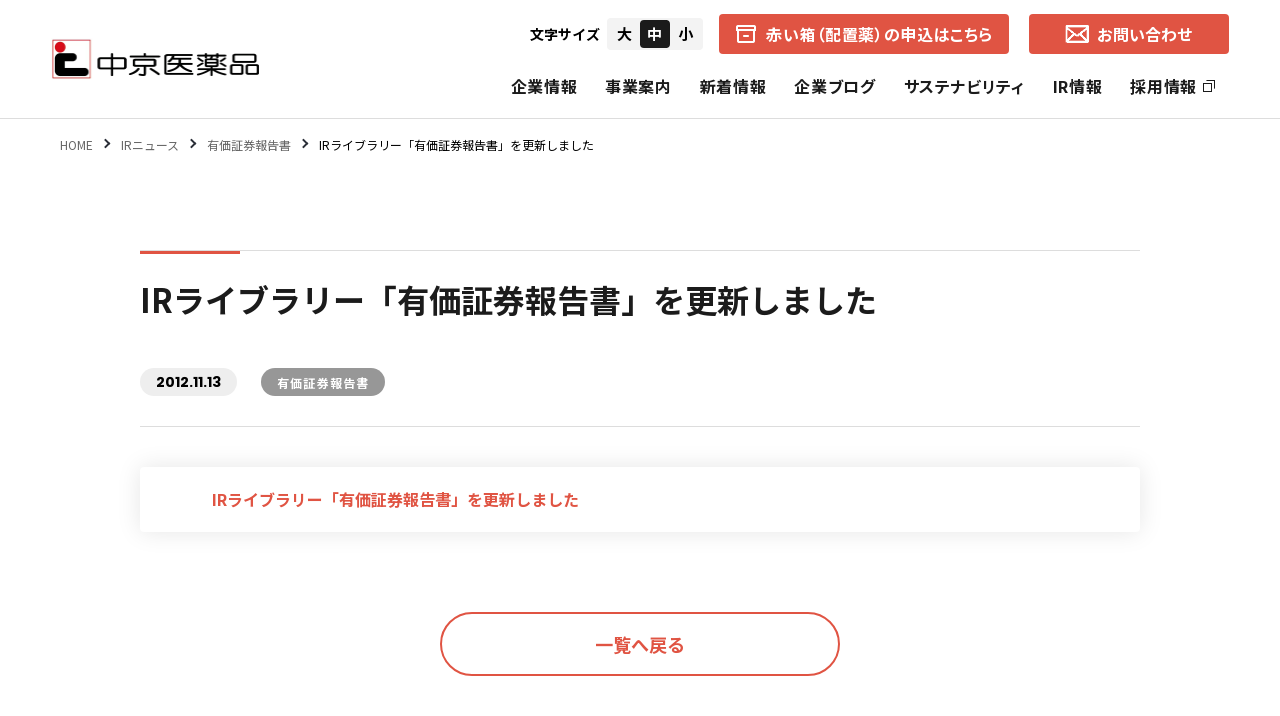

--- FILE ---
content_type: text/html; charset=UTF-8
request_url: https://chukyoiyakuhin.co.jp/ir_news/1925/
body_size: 9397
content:
<!DOCTYPE html>
<html lang="ja">
<head>
<!-- wexal_pst_init.js does not exist -->
<!-- engagement_delay.js does not exist -->
<link rel="dns-prefetch" href="//www.googletagmanager.com/">
<link rel="preconnect" href="//www.googletagmanager.com/">
<link rel="dns-prefetch" href="//cdnjs.cloudflare.com/">
<link rel="dns-prefetch" href="//use.fontawesome.com/">
<link rel="dns-prefetch" href="//www.google.com/">
<link rel="dns-prefetch" href="//ajax.googleapis.com/">
<meta charset="utf-8">
<meta name="viewport" content="width=device-width, initial-scale=1.0">
<meta name="format-detection" content="telephone=no">
<link rel="apple-touch-icon" type="image/png" href="https://chukyoiyakuhin.co.jp/wp/wp-content/themes/chukyoiyakuhin_2023/assets/favicons/apple-touch-icon-180x180.png">
<link rel="icon" type="image/png" href="https://chukyoiyakuhin.co.jp/wp/wp-content/themes/chukyoiyakuhin_2023/assets/favicons/icon-32x32.png" sizes="32x32">
<link rel="icon" type="image/png" href="https://chukyoiyakuhin.co.jp/wp/wp-content/themes/chukyoiyakuhin_2023/assets/favicons/icon-16x16.png" sizes="16x16">
<link rel="icon" type="image/png" href="https://chukyoiyakuhin.co.jp/wp/wp-content/themes/chukyoiyakuhin_2023/assets/favicons/icon-192x192.png">
<link rel="manifest" href="https://chukyoiyakuhin.co.jp/wp/wp-content/themes/chukyoiyakuhin_2023/assets/favicons/manifest.json">
<link rel="stylesheet" href="https://use.fontawesome.com/releases/v5.7.2/css/all.css" integrity="sha384-fnmOCqbTlWIlj8LyTjo7mOUStjsKC4pOpQbqyi7RrhN7udi9RwhKkMHpvLbHG9Sr" crossorigin="anonymous">
<link type="text/css" rel="stylesheet" href="https://chukyoiyakuhin.co.jp/wp/wp-content/themes/chukyoiyakuhin_2023/assets/css/reset.css" media="all"/>
<link type="text/css" rel="stylesheet" href="https://chukyoiyakuhin.co.jp/wp/wp-content/themes/chukyoiyakuhin_2023/assets/css/animate.css" media="all">
<link type="text/css" rel="stylesheet" href="https://chukyoiyakuhin.co.jp/wp/wp-content/themes/chukyoiyakuhin_2023/assets/css/cmn.css?ver1.2.3" media="all"/>
<link type="text/css" rel="stylesheet" href="https://chukyoiyakuhin.co.jp/wp/wp-content/themes/chukyoiyakuhin_2023/assets/css/blog.css?ver1.2.3" media="all"/>
<link type="text/css" rel="stylesheet" href="https://chukyoiyakuhin.co.jp/wp/wp-content/themes/chukyoiyakuhin_2023/assets/css/fixed.css" media="all"/>
<meta name='robots' content='index, follow, max-image-preview:large, max-snippet:-1, max-video-preview:-1'/>
<!-- This site is optimized with the Yoast SEO plugin v25.9 - https://yoast.com/wordpress/plugins/seo/ -->
<title>IRライブラリー「有価証券報告書」を更新しました | 中京医薬品</title>
<link rel="canonical" href="https://chukyoiyakuhin.co.jp/ir_news/1925/"/>
<meta property="og:locale" content="ja_JP"/>
<meta property="og:type" content="article"/>
<meta property="og:title" content="IRライブラリー「有価証券報告書」を更新しました | 中京医薬品"/>
<meta property="og:url" content="https://chukyoiyakuhin.co.jp/ir_news/1925/"/>
<meta property="og:site_name" content="中京医薬品"/>
<meta property="article:modified_time" content="2023-04-23T09:36:12+00:00"/>
<meta property="og:image" content="https://chukyoiyakuhin.co.jp/wp/wp-content/uploads/2023/04/ogp.jpg"/>
<meta property="og:image:width" content="1200"/>
<meta property="og:image:height" content="630"/>
<meta property="og:image:type" content="image/jpeg"/>
<meta name="twitter:card" content="summary_large_image"/>
<script type="application/ld+json" class="yoast-schema-graph">{"@context":"https://schema.org","@graph":[{"@type":"WebPage","@id":"https://chukyoiyakuhin.co.jp/ir_news/1925/","url":"https://chukyoiyakuhin.co.jp/ir_news/1925/","name":"IRライブラリー「有価証券報告書」を更新しました | 中京医薬品","isPartOf":{"@id":"https://chukyoiyakuhin.co.jp/#website"},"datePublished":"2012-11-13T07:00:00+00:00","dateModified":"2023-04-23T09:36:12+00:00","breadcrumb":{"@id":"https://chukyoiyakuhin.co.jp/ir_news/1925/#breadcrumb"},"inLanguage":"ja","potentialAction":[{"@type":"ReadAction","target":["https://chukyoiyakuhin.co.jp/ir_news/1925/"]}]},{"@type":"BreadcrumbList","@id":"https://chukyoiyakuhin.co.jp/ir_news/1925/#breadcrumb","itemListElement":[{"@type":"ListItem","position":1,"name":"ホーム","item":"https://chukyoiyakuhin.co.jp/"},{"@type":"ListItem","position":2,"name":"IRニュース","item":"https://chukyoiyakuhin.co.jp/ir_news/"},{"@type":"ListItem","position":3,"name":"IRライブラリー「有価証券報告書」を更新しました"}]},{"@type":"WebSite","@id":"https://chukyoiyakuhin.co.jp/#website","url":"https://chukyoiyakuhin.co.jp/","name":"株式会社中京医薬品","description":"配置薬の赤い箱を通して、皆様の笑顔づくり・夢づくりのお手伝い。思いやりの中京医薬品です。","publisher":{"@id":"https://chukyoiyakuhin.co.jp/#organization"},"potentialAction":[{"@type":"SearchAction","target":{"@type":"EntryPoint","urlTemplate":"https://chukyoiyakuhin.co.jp/?s={search_term_string}"},"query-input":{"@type":"PropertyValueSpecification","valueRequired":true,"valueName":"search_term_string"}}],"inLanguage":"ja"},{"@type":"Organization","@id":"https://chukyoiyakuhin.co.jp/#organization","name":"株式会社中京医薬品","url":"https://chukyoiyakuhin.co.jp/","logo":{"@type":"ImageObject","inLanguage":"ja","@id":"https://chukyoiyakuhin.co.jp/#/schema/logo/image/","url":"https://chukyoiyakuhin.co.jp/wp/wp-content/uploads/2023/04/logo.png","contentUrl":"https://chukyoiyakuhin.co.jp/wp/wp-content/uploads/2023/04/logo.png","width":843,"height":168,"caption":"株式会社中京医薬品"},"image":{"@id":"https://chukyoiyakuhin.co.jp/#/schema/logo/image/"}}]}</script>
<!-- / Yoast SEO plugin. -->
<link rel='dns-prefetch' href='//www.googletagmanager.com'/>
<link rel="alternate" type="application/rss+xml" title="中京医薬品 &raquo; IRライブラリー「有価証券報告書」を更新しました のコメントのフィード" href="https://chukyoiyakuhin.co.jp/ir_news/1925/feed/"/>
<style id='wp-img-auto-sizes-contain-inline-css' type='text/css'>
img:is([sizes=auto i],[sizes^="auto," i]){contain-intrinsic-size:3000px 1500px}
/*# sourceURL=wp-img-auto-sizes-contain-inline-css */
</style>
<style id='wp-block-library-inline-css' type='text/css'>
:root{--wp-block-synced-color:#7a00df;--wp-block-synced-color--rgb:122,0,223;--wp-bound-block-color:var(--wp-block-synced-color);--wp-editor-canvas-background:#ddd;--wp-admin-theme-color:#007cba;--wp-admin-theme-color--rgb:0,124,186;--wp-admin-theme-color-darker-10:#006ba1;--wp-admin-theme-color-darker-10--rgb:0,107,160.5;--wp-admin-theme-color-darker-20:#005a87;--wp-admin-theme-color-darker-20--rgb:0,90,135;--wp-admin-border-width-focus:2px}@media (min-resolution:192dpi){:root{--wp-admin-border-width-focus:1.5px}}.wp-element-button{cursor:pointer}:root .has-very-light-gray-background-color{background-color:#eee}:root .has-very-dark-gray-background-color{background-color:#313131}:root .has-very-light-gray-color{color:#eee}:root .has-very-dark-gray-color{color:#313131}:root .has-vivid-green-cyan-to-vivid-cyan-blue-gradient-background{background:linear-gradient(135deg,#00d084,#0693e3)}:root .has-purple-crush-gradient-background{background:linear-gradient(135deg,#34e2e4,#4721fb 50%,#ab1dfe)}:root .has-hazy-dawn-gradient-background{background:linear-gradient(135deg,#faaca8,#dad0ec)}:root .has-subdued-olive-gradient-background{background:linear-gradient(135deg,#fafae1,#67a671)}:root .has-atomic-cream-gradient-background{background:linear-gradient(135deg,#fdd79a,#004a59)}:root .has-nightshade-gradient-background{background:linear-gradient(135deg,#330968,#31cdcf)}:root .has-midnight-gradient-background{background:linear-gradient(135deg,#020381,#2874fc)}:root{--wp--preset--font-size--normal:16px;--wp--preset--font-size--huge:42px}.has-regular-font-size{font-size:1em}.has-larger-font-size{font-size:2.625em}.has-normal-font-size{font-size:var(--wp--preset--font-size--normal)}.has-huge-font-size{font-size:var(--wp--preset--font-size--huge)}.has-text-align-center{text-align:center}.has-text-align-left{text-align:left}.has-text-align-right{text-align:right}.has-fit-text{white-space:nowrap!important}#end-resizable-editor-section{display:none}.aligncenter{clear:both}.items-justified-left{justify-content:flex-start}.items-justified-center{justify-content:center}.items-justified-right{justify-content:flex-end}.items-justified-space-between{justify-content:space-between}.screen-reader-text{border:0;clip-path:inset(50%);height:1px;margin:-1px;overflow:hidden;padding:0;position:absolute;width:1px;word-wrap:normal!important}.screen-reader-text:focus{background-color:#ddd;clip-path:none;color:#444;display:block;font-size:1em;height:auto;left:5px;line-height:normal;padding:15px 23px 14px;text-decoration:none;top:5px;width:auto;z-index:100000}html :where(.has-border-color){border-style:solid}html :where([style*=border-top-color]){border-top-style:solid}html :where([style*=border-right-color]){border-right-style:solid}html :where([style*=border-bottom-color]){border-bottom-style:solid}html :where([style*=border-left-color]){border-left-style:solid}html :where([style*=border-width]){border-style:solid}html :where([style*=border-top-width]){border-top-style:solid}html :where([style*=border-right-width]){border-right-style:solid}html :where([style*=border-bottom-width]){border-bottom-style:solid}html :where([style*=border-left-width]){border-left-style:solid}html :where(img[class*=wp-image-]){height:auto;max-width:100%}:where(figure){margin:0 0 1em}html :where(.is-position-sticky){--wp-admin--admin-bar--position-offset:var(--wp-admin--admin-bar--height,0px)}@media screen and (max-width:600px){html :where(.is-position-sticky){--wp-admin--admin-bar--position-offset:0px}}
/*wp_block_styles_on_demand_placeholder:696c35003afe1*/
/*# sourceURL=wp-block-library-inline-css */
</style>
<style id='classic-theme-styles-inline-css' type='text/css'>
/*! This file is auto-generated */
.wp-block-button__link{color:#fff;background-color:#32373c;border-radius:9999px;box-shadow:none;text-decoration:none;padding:calc(.667em + 2px) calc(1.333em + 2px);font-size:1.125em}.wp-block-file__button{background:#32373c;color:#fff;text-decoration:none}
/*# sourceURL=/wp-includes/css/classic-themes.min.css */
</style>
<!-- Site Kit によって追加された Google タグ（gtag.js）スニペット -->
<!-- Google アナリティクス スニペット (Site Kit が追加) -->
<script type="text/javascript" src="https://www.googletagmanager.com/gtag/js?id=GT-MBLB564" id="google_gtagjs-js" async></script>
<script type="text/javascript" id="google_gtagjs-js-after">
/* <![CDATA[ */
window.dataLayer = window.dataLayer || [];function gtag(){dataLayer.push(arguments);}
gtag("set","linker",{"domains":["chukyoiyakuhin.co.jp"]});
gtag("js", new Date());
gtag("set", "developer_id.dZTNiMT", true);
gtag("config", "GT-MBLB564");
//# sourceURL=google_gtagjs-js-after
/* ]]> */
</script>
<meta name="generator" content="Site Kit by Google 1.161.0"/>
<!-- Google タグ マネージャー スニペット (Site Kit が追加) -->
<script type="text/javascript">
/* <![CDATA[ */

			( function( w, d, s, l, i ) {
				w[l] = w[l] || [];
				w[l].push( {'gtm.start': new Date().getTime(), event: 'gtm.js'} );
				var f = d.getElementsByTagName( s )[0],
					j = d.createElement( s ), dl = l != 'dataLayer' ? '&l=' + l : '';
				j.async = true;
				j.src = 'https://www.googletagmanager.com/gtm.js?id=' + i + dl;
				f.parentNode.insertBefore( j, f );
			} )( window, document, 'script', 'dataLayer', 'GTM-NC6L9NF' );
			
/* ]]> */
</script>
<!-- (ここまで) Google タグ マネージャー スニペット (Site Kit が追加) -->
<link rel="icon" href="https://chukyoiyakuhin.co.jp/wp/wp-content/uploads/2023/04/android-chrome-128x128-1.png" sizes="32x32"/>
<link rel="icon" href="https://chukyoiyakuhin.co.jp/wp/wp-content/uploads/2023/04/android-chrome-128x128-1.png" sizes="192x192"/>
<link rel="apple-touch-icon" href="https://chukyoiyakuhin.co.jp/wp/wp-content/uploads/2023/04/android-chrome-128x128-1.png"/>
<meta name="msapplication-TileImage" content="https://chukyoiyakuhin.co.jp/wp/wp-content/uploads/2023/04/android-chrome-128x128-1.png"/>
<script src="https://ajax.googleapis.com/ajax/libs/jquery/1.12.4/jquery.min.js"></script>
<script type="text/javascript" src="https://chukyoiyakuhin.co.jp/wp/wp-content/themes/chukyoiyakuhin_2023/assets/js/jquery.cmn.js"></script>
<script type="text/javascript" src="https://chukyoiyakuhin.co.jp/wp/wp-content/themes/chukyoiyakuhin_2023/assets/js/jquery.matchHeight.js"></script>
<script type="text/javascript" src="https://chukyoiyakuhin.co.jp/wp/wp-content/themes/chukyoiyakuhin_2023/assets/js/page.js"></script>
<link rel="stylesheet" href="https://cdnjs.cloudflare.com/ajax/libs/fancybox/3.3.5/jquery.fancybox.min.css"/>
<script src="https://cdnjs.cloudflare.com/ajax/libs/fancybox/3.3.5/jquery.fancybox.min.js"></script>
</head>
<body class="wp-singular ir_news-template-default single single-ir_news postid-1925 wp-theme-chukyoiyakuhin_2023">
<div id="top"></div>
<header>
<div id="header">
<div class="header_inner">
<div class="header_logo">
<a href="https://chukyoiyakuhin.co.jp/"><img src="https://chukyoiyakuhin.co.jp/wp/wp-content/themes/chukyoiyakuhin_2023/assets/images/common/logo.png" alt="株式会社中京医薬品"></a>
</div>
<div class="head_right">
<div class="head_right_top">
<div id="fontSize" class="textSizeNavi">
<p class="textSizeLabel">文字サイズ</p>
<ul class="selecter">
<li class="large">大</li>
<li class="middle current">中</li>
<li class="small">小</li>
</ul>
</div>
<a href="https://chukyoiyakuhin.co.jp/business/akaihako/" class="head_akaihako">
<img src="https://chukyoiyakuhin.co.jp/wp/wp-content/themes/chukyoiyakuhin_2023/assets/images/common/icon-box.png" class="icon_mail" alt="箱">
<span class="txt">赤い箱（配置薬）の申込はこちら</span>
</a>
<a href="https://chukyoiyakuhin.co.jp/contact/" class="head_contact">
<img src="https://chukyoiyakuhin.co.jp/wp/wp-content/themes/chukyoiyakuhin_2023/assets/images/common/icon_mail.png" class="icon_mail" alt="メール">
<span class="txt">お問い合わせ</span>
</a>
</div>
<nav class="global_navi">
<ul class="navi_ul">
<li class="toggle">
<a href="https://chukyoiyakuhin.co.jp/about/" class="header-nav-item">企業情報</a>
<div class="megamenu">
<div class="megamenu_inner">
<div class="megamenu_tit">
<p class="jp">企業情報</p>
</div>
<ul class="inner_ul">
<li><a href="https://chukyoiyakuhin.co.jp/about/overview/"><span class="redbg_arrow"><img src="https://chukyoiyakuhin.co.jp/wp/wp-content/themes/chukyoiyakuhin_2023/assets/images/common/arrow_white3.png"></span>会社概要</a></li>
<li><a href="https://chukyoiyakuhin.co.jp/about/greeting/"><span class="redbg_arrow"><img src="https://chukyoiyakuhin.co.jp/wp/wp-content/themes/chukyoiyakuhin_2023/assets/images/common/arrow_white3.png"></span>社長ご挨拶</a></li>
<li><a href="https://chukyoiyakuhin.co.jp/about/philosophy/"><span class="redbg_arrow"><img src="https://chukyoiyakuhin.co.jp/wp/wp-content/themes/chukyoiyakuhin_2023/assets/images/common/arrow_white3.png"></span>企業理念</a></li>
<li><a href="https://chukyoiyakuhin.co.jp/about/brand/"><span class="redbg_arrow"><img src="https://chukyoiyakuhin.co.jp/wp/wp-content/themes/chukyoiyakuhin_2023/assets/images/common/arrow_white3.png"></span>コーポレートブランド</a></li>
<li><a href="https://chukyoiyakuhin.co.jp/about/history/"><span class="redbg_arrow"><img src="https://chukyoiyakuhin.co.jp/wp/wp-content/themes/chukyoiyakuhin_2023/assets/images/common/arrow_white3.png"></span>中京医薬品の歩み</a></li>
<li><a href="https://chukyoiyakuhin.co.jp/about/access/"><span class="redbg_arrow"><img src="https://chukyoiyakuhin.co.jp/wp/wp-content/themes/chukyoiyakuhin_2023/assets/images/common/arrow_white3.png"></span>各地営業所（所在地・地図）</a></li>
<li><a href="https://chukyoiyakuhin.co.jp/special/"><span class="redbg_arrow"><img src="https://chukyoiyakuhin.co.jp/wp/wp-content/themes/chukyoiyakuhin_2023/assets/images/common/arrow_white3.png"></span>スペシャルコンテンツ</a></li>
<li><a href="https://chukyoiyakuhin.co.jp/faq/"><span class="redbg_arrow"><img src="https://chukyoiyakuhin.co.jp/wp/wp-content/themes/chukyoiyakuhin_2023/assets/images/common/arrow_white3.png"></span>よくあるご質問</a></li>
<li><a href="https://chukyoiyakuhin.co.jp/official_sns/"><span class="redbg_arrow"><img src="https://chukyoiyakuhin.co.jp/wp/wp-content/themes/chukyoiyakuhin_2023/assets/images/common/arrow_white3.png"></span>公式SNS一覧</a></li>
</ul>
</div>
</div>
</li>
<li class="toggle">
<a href="https://chukyoiyakuhin.co.jp/business/" class="header-nav-item">事業案内</a>
<div class="megamenu">
<div class="megamenu_inner">
<div class="megamenu_tit">
<p class="jp">事業案内</p>
</div>
<ul class="inner_ul">
<li><a href="https://chukyoiyakuhin.co.jp/business/akaihako/"><span class="redbg_arrow"><img src="https://chukyoiyakuhin.co.jp/wp/wp-content/themes/chukyoiyakuhin_2023/assets/images/common/arrow_white3.png"></span>中京医薬品の赤い箱（配置薬）</a></li>
<li><a href="https://chukyoiyakuhin.co.jp/business/healthcare/"><span class="redbg_arrow"><img src="https://chukyoiyakuhin.co.jp/wp/wp-content/themes/chukyoiyakuhin_2023/assets/images/common/arrow_white3.png"></span>ヘルス・ケア事業</a></li>
<li><a href="https://chukyoiyakuhin.co.jp/business/aquamagic/"><span class="redbg_arrow"><img src="https://chukyoiyakuhin.co.jp/wp/wp-content/themes/chukyoiyakuhin_2023/assets/images/common/arrow_white3.png"></span>アクアマジック事業</a></li>
<li><a href="https://chukyoiyakuhin.co.jp/business/lifecare/"><span class="redbg_arrow"><img src="https://chukyoiyakuhin.co.jp/wp/wp-content/themes/chukyoiyakuhin_2023/assets/images/common/arrow_white3.png"></span>ライフ・ケア事業</a></li>
<li><a href="https://chukyoiyakuhin.co.jp/business/insurance/"><span class="redbg_arrow"><img src="https://chukyoiyakuhin.co.jp/wp/wp-content/themes/chukyoiyakuhin_2023/assets/images/common/arrow_white3.png"></span>保険事業</a></li>
</ul>
</div>
</div>
</li>
<li>
<a href="https://chukyoiyakuhin.co.jp/news/" class="header-nav-item">新着情報</a>
</li>
<li>
<a href="https://chukyoiyakuhin.co.jp/co_blog/" class="header-nav-item">企業ブログ</a>
</li>
<li class="toggle">
<a href="https://chukyoiyakuhin.co.jp/sustainability/" class="header-nav-item">サステナビリティ</a>
<div class="megamenu">
<div class="megamenu_inner">
<div class="megamenu_tit">
<p class="jp">サステナビリティ</p>
</div>
<ul class="inner_ul">
<li><a href="https://chukyoiyakuhin.co.jp/sustainability/health_and_productivity/"><span class="redbg_arrow"><img src="https://chukyoiyakuhin.co.jp/wp/wp-content/themes/chukyoiyakuhin_2023/assets/images/common/arrow_white3.png"></span>健康経営の取り組み</a></li>
<li><a href="https://chukyoiyakuhin.co.jp/sustainability/sdgs/"><span class="redbg_arrow"><img src="https://chukyoiyakuhin.co.jp/wp/wp-content/themes/chukyoiyakuhin_2023/assets/images/common/arrow_white3.png"></span>SDGsの取り組み</a></li>
<li class="long">
<a href="https://chukyoiyakuhin.co.jp/sustainability/csr/"><span class="redbg_arrow"><img src="https://chukyoiyakuhin.co.jp/wp/wp-content/themes/chukyoiyakuhin_2023/assets/images/common/arrow_white3.png"></span>CSR（社会的責任）</a>
<ul>
<li><a href="https://chukyoiyakuhin.co.jp/sustainability/csr/policy/">CSRの理念</a></li>
<li><a href="https://chukyoiyakuhin.co.jp/sustainability/csr/basic/">基本的CSR</a></li>
<li><a href="https://chukyoiyakuhin.co.jp/sustainability/csr/commercial/">事業的CSR</a></li>
<li><a href="https://chukyoiyakuhin.co.jp/sustainability/csr/selective/">選択的CSR</a></li>
</ul>
</li>
</ul>
</div>
</div>
</li>
<li class="toggle">
<a href="https://chukyoiyakuhin.co.jp/ir/" class="header-nav-item">IR情報</a>
<div class="megamenu">
<div class="megamenu_inner">
<div class="megamenu_tit">
<p class="jp">IR情報</p>
</div>
<ul class="inner_ul ir">
<li>
<a href="https://chukyoiyakuhin.co.jp/ir_news/">
<span class="redbg_arrow"><img src="https://chukyoiyakuhin.co.jp/wp/wp-content/themes/chukyoiyakuhin_2023/assets/images/common/arrow_white3.png"></span>
IRニュース
</a>
</li>
<li>
<a href="https://chukyoiyakuhin.co.jp/ir/message/">
<span class="redbg_arrow"><img src="https://chukyoiyakuhin.co.jp/wp/wp-content/themes/chukyoiyakuhin_2023/assets/images/common/arrow_white3.png"></span>
経営者からのメッセージ
</a>
</li>
<li>
<a href="https://chukyoiyakuhin.co.jp/ir/shareholder_return/">
<span class="redbg_arrow"><img src="https://chukyoiyakuhin.co.jp/wp/wp-content/themes/chukyoiyakuhin_2023/assets/images/common/arrow_white3.png"></span>
株主還元
</a>
</li>
<li>
<a href="https://chukyoiyakuhin.co.jp/ir/separate_financial_statements/">
<span class="redbg_arrow"><img src="https://chukyoiyakuhin.co.jp/wp/wp-content/themes/chukyoiyakuhin_2023/assets/images/common/arrow_white3.png"></span>
個別財務諸表
</a>
</li>
<li>
<a href="https://chukyoiyakuhin.co.jp/ir/financial_highlights/">
<span class="redbg_arrow"><img src="https://chukyoiyakuhin.co.jp/wp/wp-content/themes/chukyoiyakuhin_2023/assets/images/common/arrow_white3.png"></span>
財務ハイライト
</a>
</li>
<li>
<a href="https://chukyoiyakuhin.co.jp/ir/management_plan/">
<span class="redbg_arrow"><img src="https://chukyoiyakuhin.co.jp/wp/wp-content/themes/chukyoiyakuhin_2023/assets/images/common/arrow_white3.png"></span>
中期経営計画
</a>
</li>
<li>
<a href="https://chukyoiyakuhin.co.jp/ir/earnings_report/">
<span class="redbg_arrow"><img src="https://chukyoiyakuhin.co.jp/wp/wp-content/themes/chukyoiyakuhin_2023/assets/images/common/arrow_white3.png"></span>
決算短信
</a>
</li>
<li>
<a href="https://chukyoiyakuhin.co.jp/ir/call/">
<span class="redbg_arrow"><img src="https://chukyoiyakuhin.co.jp/wp/wp-content/themes/chukyoiyakuhin_2023/assets/images/common/arrow_white3.png"></span>
招集通知・決議通知
</a>
</li>
<li>
<a href="https://chukyoiyakuhin.co.jp/ir/securities_report/">
<span class="redbg_arrow"><img src="https://chukyoiyakuhin.co.jp/wp/wp-content/themes/chukyoiyakuhin_2023/assets/images/common/arrow_white3.png"></span>
有価証券報告書
</a>
</li>
<li>
<a href="https://chukyoiyakuhin.co.jp/ir/business_report/">
<span class="redbg_arrow"><img src="https://chukyoiyakuhin.co.jp/wp/wp-content/themes/chukyoiyakuhin_2023/assets/images/common/arrow_white3.png"></span>
報告書（旧事業報告書）
</a>
</li>
<li>
<a href="https://chukyoiyakuhin.co.jp/ir/stock_situation/">
<span class="redbg_arrow"><img src="https://chukyoiyakuhin.co.jp/wp/wp-content/themes/chukyoiyakuhin_2023/assets/images/common/arrow_white3.png"></span>
株式の状況
</a>
</li>
<li>
<a href="https://chukyoiyakuhin.co.jp/ir/stock_trends/">
<span class="redbg_arrow"><img src="https://chukyoiyakuhin.co.jp/wp/wp-content/themes/chukyoiyakuhin_2023/assets/images/common/arrow_white3.png"></span>
株価の推移
</a>
</li>
<li>
<a href="https://chukyoiyakuhin.co.jp/ir/e_public_notice/">
<span class="redbg_arrow"><img src="https://chukyoiyakuhin.co.jp/wp/wp-content/themes/chukyoiyakuhin_2023/assets/images/common/arrow_white3.png"></span>
電子公告
</a>
</li>
</ul>
</div>
</div>
</li>
<li>
<a rel="noreferrer noopener" href="https://chukyoiyakuhin.co.jp/job/" target="_blank" class="header-nav-item">採用情報<img src="https://chukyoiyakuhin.co.jp/wp/wp-content/themes/chukyoiyakuhin_2023/assets/images/common/icon_external.png" class="icon_external"></a>
</li>
</ul>
<a href="https://chukyoiyakuhin.co.jp/business/akaihako/" class="head_akaihako sp">
<img src="https://chukyoiyakuhin.co.jp/wp/wp-content/themes/chukyoiyakuhin_2023/assets/images/common/icon-box.png" class="icon_mail" alt="箱">
<span class="txt">赤い箱（配置薬）の申込はこちら</span>
</a>
</nav>
</div>
<div class="menuBtn">
<label class="nav-open" for="nav-input"><span></span></label>
</div>
</div>
</div>
</header>
<main id="main_wrap" role="main">
<section class="bread_section">
<div class="breadcrumbs wrap">
<!-- Breadcrumb NavXT 7.4.1 -->
<span property="itemListElement" typeof="ListItem"><a property="item" typeof="WebPage" title="Go to 中京医薬品." href="https://chukyoiyakuhin.co.jp" class="home"><span property="name">HOME</span></a><meta property="position" content="1"></span><span property="itemListElement" typeof="ListItem"><a property="item" typeof="WebPage" title="IRニュースへ移動する" href="https://chukyoiyakuhin.co.jp/ir_news/" class="archive post-ir_news-archive"><span property="name">IRニュース</span></a><meta property="position" content="2"></span><span property="itemListElement" typeof="ListItem"><a property="item" typeof="WebPage" title="Go to the 有価証券報告書 カテゴリー archives." href="https://chukyoiyakuhin.co.jp/ir_news/ir_news_cat/report/" class="taxonomy ir_news_cat"><span property="name">有価証券報告書</span></a><meta property="position" content="3"></span><span property="itemListElement" typeof="ListItem"><span property="name" class="post post-ir_news current-item">IRライブラリー「有価証券報告書」を更新しました</span><meta property="url" content="https://chukyoiyakuhin.co.jp/ir_news/1925/"><meta property="position" content="4"></span> </div>
</section>
<div class="page_section">
<div class="middlewrap">
<div class="news_single">
<h1 class="single_title">IRライブラリー「有価証券報告書」を更新しました</h1>
<div class="post_data">
<p class="news_date">2012.11.13</p>
<div class="single_cat_tag">
<span> 有価証券報告書</span> </div>
</div>
<div class="single_content">
</div>
<a rel="noreferrer noopener" href="" target="_blank" class="single_link_box">
IRライブラリー「有価証券報告書」を更新しました </a>
<div class="mt80 text-center">
<a href="https://chukyoiyakuhin.co.jp/ir_news/" class="btn btn-white mauto">一覧へ戻る</a>
</div>
</div>
</div>
</div>
</main>
<div class="bottom_banners animation">
<div class="inner_wrap">
<a rel="noreferrer noopener" href="http://9383.jp/" target="_blank" class="item">
<div class="img">
<img src="https://chukyoiyakuhin.co.jp/wp/wp-content/themes/chukyoiyakuhin_2023/assets/images/common/bottom_bnr01.png" alt="イキイキ良品館">
</div>
<p class="tit">
<span class="arrow"><i class="fas fa-angle-right"></i></span>
<span class="txt">中京医薬品の運営する通販サイト</span>
</p>
</a>
<a rel="noreferrer noopener" href="https://aqua-magic.net/" target="_blank" class="item">
<div class="img">
<img src="https://chukyoiyakuhin.co.jp/wp/wp-content/themes/chukyoiyakuhin_2023/assets/images/common/bottom_bnr03.png" alt="アクアマジック">
</div>
<p class="tit">
<span class="arrow"><i class="fas fa-angle-right"></i></span>
<span class="txt">中京医薬品が提供しているウォーターサーバーの申込みはこちら</span>
</p>
</a>
<a rel="noreferrer noopener" href="https://9383.jp/lp/Electricity_sales/index.php" target="_blank" class="item">
<div class="img">
<img src="https://chukyoiyakuhin.co.jp/wp/wp-content/themes/chukyoiyakuhin_2023/assets/images/common/bottom_bnr04.png" alt="ふれあいでんき">
</div>
<p class="tit">
<span class="arrow"><i class="fas fa-angle-right"></i></span>
<span class="txt">中京医薬品の運営するオトクなでんき料金プラン</span>
</p>
</a>
<a rel="noreferrer noopener" href="https://9383.jp/lp/top_kireiassist/index.php" target="_blank" class="item">
<div class="img">
<img src="https://chukyoiyakuhin.co.jp/wp/wp-content/themes/chukyoiyakuhin_2023/assets/images/common/bottom_bnr05.jpg" alt="キレイアシスト">
</div>
<p class="tit">
<span class="arrow"><i class="fas fa-angle-right"></i></span>
<span class="txt">中京医薬品が提供する「キレイアシスト」シリーズのブランドサイト</span>
</p>
</a>
</div>
<div class="bottom_ikiki">
<div class="ikiki_tit">
<img src="https://chukyoiyakuhin.co.jp/wp/wp-content/themes/chukyoiyakuhin_2023/assets/images/common/iki_title.png" class="iki_title" alt="イキイキ良品館">
</div>
<div class="ikiki_links">
<a rel="noreferrer noopener" href="https://www.amazon.co.jp/s?me=A1AWA8AK84WBYD&marketplaceID=A1VC38T7YXB528" target="_blank" class="item">
<img src="https://chukyoiyakuhin.co.jp/wp/wp-content/themes/chukyoiyakuhin_2023/assets/images/common/iki_amazon.jpg" alt="アマゾンストア">
</a>
<a rel="noreferrer noopener" href="https://www.rakuten.co.jp/ikiiki-ryouhinkan/" target="_blank" class="item">
<img src="https://chukyoiyakuhin.co.jp/wp/wp-content/themes/chukyoiyakuhin_2023/assets/images/common/iki_rakuten.jpg" alt="楽天ストア">
</a>
<a rel="noreferrer noopener" href="https://store.shopping.yahoo.co.jp/ikiiki-ryouhin/" target="_blank" class="item">
<img src="https://chukyoiyakuhin.co.jp/wp/wp-content/themes/chukyoiyakuhin_2023/assets/images/common/iki_yahoo.jpg" alt="Yahoo!ストア">
</a>
</div>
<p class="tit">
<span class="arrow"><i class="fas fa-angle-right"></i></span>
<span class="txt">中京医薬品の商品はイキイキ良品館「Amazon店」、「楽天市場店」、「Yahoo!ショッピング店」でも購入できます。【イキイキ良品館でしか販売していない商品もあります】</span>
</p>
</div>
</div>
<div class="bottom_supports">
<div class="middlewrap">
<h2 class="tit">お客様サポートはこちら</h2>
<p class="subtit">当社へのご要望や、ご質問などがございましたらお気軽にお問い合わせください。</p>
<div class="buttons">
<a href="https://chukyoiyakuhin.co.jp/about/access/"><span>各営業所の連絡先</span><i class="fas fa-angle-right"></i></a>
<a href="https://chukyoiyakuhin.co.jp/faq/"><span>よくあるご質問</span><i class="fas fa-angle-right"></i></a>
<a href="https://chukyoiyakuhin.co.jp/contact/"><span>お問い合わせ</span><i class="fas fa-angle-right"></i></a>
</div>
</div>
</div>
<footer id="footer">
<div class="footer_upper">
<div class="footer_upper_inner">
<div class="footer_info">
<img src="https://chukyoiyakuhin.co.jp/wp/wp-content/themes/chukyoiyakuhin_2023/assets/images/common/logo.png" alt="中京医薬品" class="footlogo">
<p>
株式会社中京医薬品<br>
〒475-8541<br>
愛知県半田市亀崎北浦町2-15-1
</p>
</div>
<div class="footer_right">
<div class="footer_navi">
<div class="foot_nav">
<p class="head"><a href="https://chukyoiyakuhin.co.jp/about/">企業情報</a></p>
<ul>
<li><a href="https://chukyoiyakuhin.co.jp/about/overview/">会社概要</a></li>
<li><a href="https://chukyoiyakuhin.co.jp/about/greeting/">社長ご挨拶</a></li>
<li><a href="https://chukyoiyakuhin.co.jp/about/philosophy/">企業理念</a></li>
<li><a href="https://chukyoiyakuhin.co.jp/about/brand/">コーポレートブランド</a></li>
<li><a href="https://chukyoiyakuhin.co.jp/about/history/">中京医薬品の歩み</a></li>
<li><a href="https://chukyoiyakuhin.co.jp/about/access/">各地営業所（所在地・地図）</a></li>
<li><a href="https://chukyoiyakuhin.co.jp/official_sns/">公式SNS一覧</a></li>
<li><a rel="noreferrer noopener" href="https://chukyoiyakuhin.co.jp/job/" target="_blank">採用情報<img src="https://chukyoiyakuhin.co.jp/wp/wp-content/themes/chukyoiyakuhin_2023/assets/images/common/icon_external.png" class="icon_external"></a></li>
</ul>
<p class="head"><a href="https://chukyoiyakuhin.co.jp/news/">新着情報</a></p>
<p class="head"><a href="https://chukyoiyakuhin.co.jp/co_blog/">企業ブログ</a></p>
<p class="head"><a href="https://chukyoiyakuhin.co.jp/faq/">よくあるご質問</a></p>
<p class="head"><a href="https://chukyoiyakuhin.co.jp/special/">スペシャルコンテンツ</a></p>
</div>
<div class="foot_nav">
<p class="head"><a href="https://chukyoiyakuhin.co.jp/business/">事業案内</a></p>
<ul>
<li><a href="https://chukyoiyakuhin.co.jp/business/akaihako/">中京医薬品の赤い箱（配置薬）</a></li>
<li><a href="https://chukyoiyakuhin.co.jp/business/healthcare/">ヘルス・ケア事業</a></li>
<li><a href="https://chukyoiyakuhin.co.jp/business/aquamagic/">アクアマジック事業</a></li>
<li><a href="https://chukyoiyakuhin.co.jp/business/lifecare/">ライフ・ケア事業</a></li>
<li><a href="https://chukyoiyakuhin.co.jp/business/insurance/">保険事業</a></li>
</ul>
<p class="head"><a href="https://chukyoiyakuhin.co.jp/sustainability/">サステナビリティ</a></p>
<ul>
<li><a href="https://chukyoiyakuhin.co.jp/sustainability/health_and_productivity/">健康経営の取り組み</a></li>
<li><a href="https://chukyoiyakuhin.co.jp/sustainability/sdgs/">SDGsの取り組み</a></li>
<li><a href="https://chukyoiyakuhin.co.jp/sustainability/csr/">CSR（社会的責任）</a></li>
<li><a href="https://chukyoiyakuhin.co.jp/sustainability/csr/policy/">CSRの理念</a></li>
<li><a href="https://chukyoiyakuhin.co.jp/sustainability/csr/basic/">基本的CSR</a></li>
<li><a href="https://chukyoiyakuhin.co.jp/sustainability/csr/commercial/">事業的CSR</a></li>
<li><a href="https://chukyoiyakuhin.co.jp/sustainability/csr/selective/">選択的CSR</a></li>
</ul>
</div>
<div class="foot_nav">
<p class="head"><a href="https://chukyoiyakuhin.co.jp/ir/">IR情報</a></p>
<ul>
<li><a href="https://chukyoiyakuhin.co.jp/ir_news/">IRニュース</a></li>
<li><a href="https://chukyoiyakuhin.co.jp/ir/message/">経営者からのメッセージ</a></li>
<li><a href="https://chukyoiyakuhin.co.jp/ir/shareholder_return/">株主還元</a></li>
<li><a href="https://chukyoiyakuhin.co.jp/ir/separate_financial_statements/">個別財務諸表</a></li>
<li><a href="https://chukyoiyakuhin.co.jp/ir/financial_highlights/">財務ハイライト</a></li>
<li><a href="https://chukyoiyakuhin.co.jp/ir/management_plan/">中期経営計画</a></li>
<li><a href="https://chukyoiyakuhin.co.jp/ir/earnings_report/">決算短信</a></li>
<li><a href="https://chukyoiyakuhin.co.jp/ir/call/">招集通知・決議通知</a></li>
<li><a href="https://chukyoiyakuhin.co.jp/ir/securities_report/">有価証券報告書</a></li>
<li><a href="https://chukyoiyakuhin.co.jp/ir/business_report/">報告書（旧事業報告書）</a></li>
<li><a href="https://chukyoiyakuhin.co.jp/ir/stock_situation/">株式の状況</a></li>
<li><a href="https://chukyoiyakuhin.co.jp/ir/stock_trends/">株価の推移</a></li>
<li><a href="https://chukyoiyakuhin.co.jp/ir/e_public_notice/">電子公告</a></li>
</ul>
</div>
</div>
</div>
</div>
</div>
<div class="footer_bottom">
<div class="footer_bottom_inner">
<ul class="footer_bottom_navi">
<li><a href="https://chukyoiyakuhin.co.jp/privacy/">プライバシーポリシー</a></li>
<li><a href="https://chukyoiyakuhin.co.jp/contact/">お問い合わせ</a></li>
<li><a href="https://chukyoiyakuhin.co.jp/sitemap/">サイトマップ</a></li>
</ul>
<p class="copyright">2023 &copy; CHUKYO IYAKUHIN CO.,LTD.</p>
</div>
</div>
</footer>
<div id="pagetop">
<a class="hash" href="#top">pagetop</a>
</div>
<p class="touch_pointer"></p>
<div id="js-loader" class="loader"></div>
<script type="text/javascript">
  $(window).on('load', function() {
    $("#js-loader").fadeOut();
  });
</script>
<script>
  $(function() {
    $('.index_links .item').matchHeight();
    $('.kusuribako_flow dl').matchHeight();
    $('.lc_flow .item').matchHeight();
    $('.conta_box').matchHeight();
  });
</script>
<script type="speculationrules">
{"prefetch":[{"source":"document","where":{"and":[{"href_matches":"/*"},{"not":{"href_matches":["/wp/wp-*.php","/wp/wp-admin/*","/wp/wp-content/uploads/*","/wp/wp-content/*","/wp/wp-content/plugins/*","/wp/wp-content/themes/chukyoiyakuhin_2023/*","/*\\?(.+)"]}},{"not":{"selector_matches":"a[rel~=\"nofollow\"]"}},{"not":{"selector_matches":".no-prefetch, .no-prefetch a"}}]},"eagerness":"conservative"}]}
</script>
<!-- Google タグ マネージャー (noscript) スニペット (Site Kit が追加) -->
<noscript>
<iframe src="https://www.googletagmanager.com/ns.html?id=GTM-NC6L9NF" height="0" width="0" style="display:none;visibility:hidden"></iframe>
</noscript>
<!-- (ここまで) Google タグ マネージャー (noscript) スニペット (Site Kit が追加) -->
<script type="text/javascript" id="wpcf7-redirect-script-js-extra">
/* <![CDATA[ */
var wpcf7_redirect_forms = {"11501":{"page_id":"3435","external_url":"","use_external_url":"","open_in_new_tab":"","http_build_query":"","http_build_query_selectively":"","http_build_query_selectively_fields":"","delay_redirect":"0","after_sent_script":"","thankyou_page_url":"https://chukyoiyakuhin.co.jp/contact/thanks/"},"3494":{"page_id":"3435","external_url":"","use_external_url":"","open_in_new_tab":"","http_build_query":"","http_build_query_selectively":"","http_build_query_selectively_fields":"","delay_redirect":"0","after_sent_script":"","thankyou_page_url":"https://chukyoiyakuhin.co.jp/contact/thanks/"},"3493":{"page_id":"3435","external_url":"","use_external_url":"","open_in_new_tab":"","http_build_query":"","http_build_query_selectively":"","http_build_query_selectively_fields":"","delay_redirect":"0","after_sent_script":"","thankyou_page_url":"https://chukyoiyakuhin.co.jp/contact/thanks/"},"5":{"page_id":"3435","external_url":"","use_external_url":"","open_in_new_tab":"","http_build_query":"","http_build_query_selectively":"","http_build_query_selectively_fields":"","delay_redirect":"0","after_sent_script":"","thankyou_page_url":"https://chukyoiyakuhin.co.jp/contact/thanks/"}};
//# sourceURL=wpcf7-redirect-script-js-extra
/* ]]> */
</script>
<script type="text/javascript" src="https://chukyoiyakuhin.co.jp/wp/wp-content/plugins/cf7-redirection/js/wpcf7-redirect-script.js" id="wpcf7-redirect-script-js"></script>
<script type="text/javascript" src="https://chukyoiyakuhin.co.jp/wp/wp-includes/js/dist/hooks.min.js?ver=dd5603f07f9220ed27f1" id="wp-hooks-js"></script>
<script type="text/javascript" src="https://chukyoiyakuhin.co.jp/wp/wp-includes/js/dist/i18n.min.js?ver=c26c3dc7bed366793375" id="wp-i18n-js"></script>
<script type="text/javascript" id="wp-i18n-js-after">
/* <![CDATA[ */
wp.i18n.setLocaleData( { 'text direction\u0004ltr': [ 'ltr' ] } );
//# sourceURL=wp-i18n-js-after
/* ]]> */
</script>
<script type="text/javascript" id="contact-form-7-js-translations">
/* <![CDATA[ */
( function( domain, translations ) {
	var localeData = translations.locale_data[ domain ] || translations.locale_data.messages;
	localeData[""].domain = domain;
	wp.i18n.setLocaleData( localeData, domain );
} )( "contact-form-7", {"translation-revision-date":"2025-08-05 08:50:03+0000","generator":"GlotPress\/4.0.1","domain":"messages","locale_data":{"messages":{"":{"domain":"messages","plural-forms":"nplurals=1; plural=0;","lang":"ja_JP"},"This contact form is placed in the wrong place.":["\u3053\u306e\u30b3\u30f3\u30bf\u30af\u30c8\u30d5\u30a9\u30fc\u30e0\u306f\u9593\u9055\u3063\u305f\u4f4d\u7f6e\u306b\u7f6e\u304b\u308c\u3066\u3044\u307e\u3059\u3002"],"Error:":["\u30a8\u30e9\u30fc:"]}},"comment":{"reference":"includes\/js\/index.js"}} );
//# sourceURL=contact-form-7-js-translations
/* ]]> */
</script>
<script type="text/javascript" src="https://www.google.com/recaptcha/api.js?render=6LeGNi0pAAAAAOSud_Iukwq4GIQ4EyZH1VyHsYMH&amp;ver=3.0" id="google-recaptcha-js"></script>
<script type="text/javascript" src="https://chukyoiyakuhin.co.jp/wp/wp-includes/js/dist/vendor/wp-polyfill.min.js?ver=3.15.0" id="wp-polyfill-js"></script>
<script type="text/javascript" id="wpcf7-recaptcha-js-before">
/* <![CDATA[ */
var wpcf7_recaptcha = {
    "sitekey": "6LeGNi0pAAAAAOSud_Iukwq4GIQ4EyZH1VyHsYMH",
    "actions": {
        "homepage": "homepage",
        "contactform": "contactform"
    }
};
//# sourceURL=wpcf7-recaptcha-js-before
/* ]]> */
</script>
<script type="text/javascript" src="https://chukyoiyakuhin.co.jp/wp/wp-content/plugins/contact-form-7/modules/recaptcha/index.js?ver=6.1.1" id="wpcf7-recaptcha-js"></script>
<script id="wp-emoji-settings" type="application/json">
{"baseUrl":"https://s.w.org/images/core/emoji/17.0.2/72x72/","ext":".png","svgUrl":"https://s.w.org/images/core/emoji/17.0.2/svg/","svgExt":".svg","source":{"concatemoji":"https://chukyoiyakuhin.co.jp/wp/wp-includes/js/wp-emoji-release.min.js?ver=01bf3e1292a1bb42a4db03d049d74813"}}
</script>
<script type="module">
/* <![CDATA[ */
/*! This file is auto-generated */
const a=JSON.parse(document.getElementById("wp-emoji-settings").textContent),o=(window._wpemojiSettings=a,"wpEmojiSettingsSupports"),s=["flag","emoji"];function i(e){try{var t={supportTests:e,timestamp:(new Date).valueOf()};sessionStorage.setItem(o,JSON.stringify(t))}catch(e){}}function c(e,t,n){e.clearRect(0,0,e.canvas.width,e.canvas.height),e.fillText(t,0,0);t=new Uint32Array(e.getImageData(0,0,e.canvas.width,e.canvas.height).data);e.clearRect(0,0,e.canvas.width,e.canvas.height),e.fillText(n,0,0);const a=new Uint32Array(e.getImageData(0,0,e.canvas.width,e.canvas.height).data);return t.every((e,t)=>e===a[t])}function p(e,t){e.clearRect(0,0,e.canvas.width,e.canvas.height),e.fillText(t,0,0);var n=e.getImageData(16,16,1,1);for(let e=0;e<n.data.length;e++)if(0!==n.data[e])return!1;return!0}function u(e,t,n,a){switch(t){case"flag":return n(e,"\ud83c\udff3\ufe0f\u200d\u26a7\ufe0f","\ud83c\udff3\ufe0f\u200b\u26a7\ufe0f")?!1:!n(e,"\ud83c\udde8\ud83c\uddf6","\ud83c\udde8\u200b\ud83c\uddf6")&&!n(e,"\ud83c\udff4\udb40\udc67\udb40\udc62\udb40\udc65\udb40\udc6e\udb40\udc67\udb40\udc7f","\ud83c\udff4\u200b\udb40\udc67\u200b\udb40\udc62\u200b\udb40\udc65\u200b\udb40\udc6e\u200b\udb40\udc67\u200b\udb40\udc7f");case"emoji":return!a(e,"\ud83e\u1fac8")}return!1}function f(e,t,n,a){let r;const o=(r="undefined"!=typeof WorkerGlobalScope&&self instanceof WorkerGlobalScope?new OffscreenCanvas(300,150):document.createElement("canvas")).getContext("2d",{willReadFrequently:!0}),s=(o.textBaseline="top",o.font="600 32px Arial",{});return e.forEach(e=>{s[e]=t(o,e,n,a)}),s}function r(e){var t=document.createElement("script");t.src=e,t.defer=!0,document.head.appendChild(t)}a.supports={everything:!0,everythingExceptFlag:!0},new Promise(t=>{let n=function(){try{var e=JSON.parse(sessionStorage.getItem(o));if("object"==typeof e&&"number"==typeof e.timestamp&&(new Date).valueOf()<e.timestamp+604800&&"object"==typeof e.supportTests)return e.supportTests}catch(e){}return null}();if(!n){if("undefined"!=typeof Worker&&"undefined"!=typeof OffscreenCanvas&&"undefined"!=typeof URL&&URL.createObjectURL&&"undefined"!=typeof Blob)try{var e="postMessage("+f.toString()+"("+[JSON.stringify(s),u.toString(),c.toString(),p.toString()].join(",")+"));",a=new Blob([e],{type:"text/javascript"});const r=new Worker(URL.createObjectURL(a),{name:"wpTestEmojiSupports"});return void(r.onmessage=e=>{i(n=e.data),r.terminate(),t(n)})}catch(e){}i(n=f(s,u,c,p))}t(n)}).then(e=>{for(const n in e)a.supports[n]=e[n],a.supports.everything=a.supports.everything&&a.supports[n],"flag"!==n&&(a.supports.everythingExceptFlag=a.supports.everythingExceptFlag&&a.supports[n]);var t;a.supports.everythingExceptFlag=a.supports.everythingExceptFlag&&!a.supports.flag,a.supports.everything||((t=a.source||{}).concatemoji?r(t.concatemoji):t.wpemoji&&t.twemoji&&(r(t.twemoji),r(t.wpemoji)))});
//# sourceURL=https://chukyoiyakuhin.co.jp/wp/wp-includes/js/wp-emoji-loader.min.js
/* ]]> */
</script>
</body>
</html>


--- FILE ---
content_type: text/html; charset=utf-8
request_url: https://www.google.com/recaptcha/api2/anchor?ar=1&k=6LeGNi0pAAAAAOSud_Iukwq4GIQ4EyZH1VyHsYMH&co=aHR0cHM6Ly9jaHVreW9peWFrdWhpbi5jby5qcDo0NDM.&hl=en&v=PoyoqOPhxBO7pBk68S4YbpHZ&size=invisible&anchor-ms=20000&execute-ms=30000&cb=9d1jf5jn5hnv
body_size: 48646
content:
<!DOCTYPE HTML><html dir="ltr" lang="en"><head><meta http-equiv="Content-Type" content="text/html; charset=UTF-8">
<meta http-equiv="X-UA-Compatible" content="IE=edge">
<title>reCAPTCHA</title>
<style type="text/css">
/* cyrillic-ext */
@font-face {
  font-family: 'Roboto';
  font-style: normal;
  font-weight: 400;
  font-stretch: 100%;
  src: url(//fonts.gstatic.com/s/roboto/v48/KFO7CnqEu92Fr1ME7kSn66aGLdTylUAMa3GUBHMdazTgWw.woff2) format('woff2');
  unicode-range: U+0460-052F, U+1C80-1C8A, U+20B4, U+2DE0-2DFF, U+A640-A69F, U+FE2E-FE2F;
}
/* cyrillic */
@font-face {
  font-family: 'Roboto';
  font-style: normal;
  font-weight: 400;
  font-stretch: 100%;
  src: url(//fonts.gstatic.com/s/roboto/v48/KFO7CnqEu92Fr1ME7kSn66aGLdTylUAMa3iUBHMdazTgWw.woff2) format('woff2');
  unicode-range: U+0301, U+0400-045F, U+0490-0491, U+04B0-04B1, U+2116;
}
/* greek-ext */
@font-face {
  font-family: 'Roboto';
  font-style: normal;
  font-weight: 400;
  font-stretch: 100%;
  src: url(//fonts.gstatic.com/s/roboto/v48/KFO7CnqEu92Fr1ME7kSn66aGLdTylUAMa3CUBHMdazTgWw.woff2) format('woff2');
  unicode-range: U+1F00-1FFF;
}
/* greek */
@font-face {
  font-family: 'Roboto';
  font-style: normal;
  font-weight: 400;
  font-stretch: 100%;
  src: url(//fonts.gstatic.com/s/roboto/v48/KFO7CnqEu92Fr1ME7kSn66aGLdTylUAMa3-UBHMdazTgWw.woff2) format('woff2');
  unicode-range: U+0370-0377, U+037A-037F, U+0384-038A, U+038C, U+038E-03A1, U+03A3-03FF;
}
/* math */
@font-face {
  font-family: 'Roboto';
  font-style: normal;
  font-weight: 400;
  font-stretch: 100%;
  src: url(//fonts.gstatic.com/s/roboto/v48/KFO7CnqEu92Fr1ME7kSn66aGLdTylUAMawCUBHMdazTgWw.woff2) format('woff2');
  unicode-range: U+0302-0303, U+0305, U+0307-0308, U+0310, U+0312, U+0315, U+031A, U+0326-0327, U+032C, U+032F-0330, U+0332-0333, U+0338, U+033A, U+0346, U+034D, U+0391-03A1, U+03A3-03A9, U+03B1-03C9, U+03D1, U+03D5-03D6, U+03F0-03F1, U+03F4-03F5, U+2016-2017, U+2034-2038, U+203C, U+2040, U+2043, U+2047, U+2050, U+2057, U+205F, U+2070-2071, U+2074-208E, U+2090-209C, U+20D0-20DC, U+20E1, U+20E5-20EF, U+2100-2112, U+2114-2115, U+2117-2121, U+2123-214F, U+2190, U+2192, U+2194-21AE, U+21B0-21E5, U+21F1-21F2, U+21F4-2211, U+2213-2214, U+2216-22FF, U+2308-230B, U+2310, U+2319, U+231C-2321, U+2336-237A, U+237C, U+2395, U+239B-23B7, U+23D0, U+23DC-23E1, U+2474-2475, U+25AF, U+25B3, U+25B7, U+25BD, U+25C1, U+25CA, U+25CC, U+25FB, U+266D-266F, U+27C0-27FF, U+2900-2AFF, U+2B0E-2B11, U+2B30-2B4C, U+2BFE, U+3030, U+FF5B, U+FF5D, U+1D400-1D7FF, U+1EE00-1EEFF;
}
/* symbols */
@font-face {
  font-family: 'Roboto';
  font-style: normal;
  font-weight: 400;
  font-stretch: 100%;
  src: url(//fonts.gstatic.com/s/roboto/v48/KFO7CnqEu92Fr1ME7kSn66aGLdTylUAMaxKUBHMdazTgWw.woff2) format('woff2');
  unicode-range: U+0001-000C, U+000E-001F, U+007F-009F, U+20DD-20E0, U+20E2-20E4, U+2150-218F, U+2190, U+2192, U+2194-2199, U+21AF, U+21E6-21F0, U+21F3, U+2218-2219, U+2299, U+22C4-22C6, U+2300-243F, U+2440-244A, U+2460-24FF, U+25A0-27BF, U+2800-28FF, U+2921-2922, U+2981, U+29BF, U+29EB, U+2B00-2BFF, U+4DC0-4DFF, U+FFF9-FFFB, U+10140-1018E, U+10190-1019C, U+101A0, U+101D0-101FD, U+102E0-102FB, U+10E60-10E7E, U+1D2C0-1D2D3, U+1D2E0-1D37F, U+1F000-1F0FF, U+1F100-1F1AD, U+1F1E6-1F1FF, U+1F30D-1F30F, U+1F315, U+1F31C, U+1F31E, U+1F320-1F32C, U+1F336, U+1F378, U+1F37D, U+1F382, U+1F393-1F39F, U+1F3A7-1F3A8, U+1F3AC-1F3AF, U+1F3C2, U+1F3C4-1F3C6, U+1F3CA-1F3CE, U+1F3D4-1F3E0, U+1F3ED, U+1F3F1-1F3F3, U+1F3F5-1F3F7, U+1F408, U+1F415, U+1F41F, U+1F426, U+1F43F, U+1F441-1F442, U+1F444, U+1F446-1F449, U+1F44C-1F44E, U+1F453, U+1F46A, U+1F47D, U+1F4A3, U+1F4B0, U+1F4B3, U+1F4B9, U+1F4BB, U+1F4BF, U+1F4C8-1F4CB, U+1F4D6, U+1F4DA, U+1F4DF, U+1F4E3-1F4E6, U+1F4EA-1F4ED, U+1F4F7, U+1F4F9-1F4FB, U+1F4FD-1F4FE, U+1F503, U+1F507-1F50B, U+1F50D, U+1F512-1F513, U+1F53E-1F54A, U+1F54F-1F5FA, U+1F610, U+1F650-1F67F, U+1F687, U+1F68D, U+1F691, U+1F694, U+1F698, U+1F6AD, U+1F6B2, U+1F6B9-1F6BA, U+1F6BC, U+1F6C6-1F6CF, U+1F6D3-1F6D7, U+1F6E0-1F6EA, U+1F6F0-1F6F3, U+1F6F7-1F6FC, U+1F700-1F7FF, U+1F800-1F80B, U+1F810-1F847, U+1F850-1F859, U+1F860-1F887, U+1F890-1F8AD, U+1F8B0-1F8BB, U+1F8C0-1F8C1, U+1F900-1F90B, U+1F93B, U+1F946, U+1F984, U+1F996, U+1F9E9, U+1FA00-1FA6F, U+1FA70-1FA7C, U+1FA80-1FA89, U+1FA8F-1FAC6, U+1FACE-1FADC, U+1FADF-1FAE9, U+1FAF0-1FAF8, U+1FB00-1FBFF;
}
/* vietnamese */
@font-face {
  font-family: 'Roboto';
  font-style: normal;
  font-weight: 400;
  font-stretch: 100%;
  src: url(//fonts.gstatic.com/s/roboto/v48/KFO7CnqEu92Fr1ME7kSn66aGLdTylUAMa3OUBHMdazTgWw.woff2) format('woff2');
  unicode-range: U+0102-0103, U+0110-0111, U+0128-0129, U+0168-0169, U+01A0-01A1, U+01AF-01B0, U+0300-0301, U+0303-0304, U+0308-0309, U+0323, U+0329, U+1EA0-1EF9, U+20AB;
}
/* latin-ext */
@font-face {
  font-family: 'Roboto';
  font-style: normal;
  font-weight: 400;
  font-stretch: 100%;
  src: url(//fonts.gstatic.com/s/roboto/v48/KFO7CnqEu92Fr1ME7kSn66aGLdTylUAMa3KUBHMdazTgWw.woff2) format('woff2');
  unicode-range: U+0100-02BA, U+02BD-02C5, U+02C7-02CC, U+02CE-02D7, U+02DD-02FF, U+0304, U+0308, U+0329, U+1D00-1DBF, U+1E00-1E9F, U+1EF2-1EFF, U+2020, U+20A0-20AB, U+20AD-20C0, U+2113, U+2C60-2C7F, U+A720-A7FF;
}
/* latin */
@font-face {
  font-family: 'Roboto';
  font-style: normal;
  font-weight: 400;
  font-stretch: 100%;
  src: url(//fonts.gstatic.com/s/roboto/v48/KFO7CnqEu92Fr1ME7kSn66aGLdTylUAMa3yUBHMdazQ.woff2) format('woff2');
  unicode-range: U+0000-00FF, U+0131, U+0152-0153, U+02BB-02BC, U+02C6, U+02DA, U+02DC, U+0304, U+0308, U+0329, U+2000-206F, U+20AC, U+2122, U+2191, U+2193, U+2212, U+2215, U+FEFF, U+FFFD;
}
/* cyrillic-ext */
@font-face {
  font-family: 'Roboto';
  font-style: normal;
  font-weight: 500;
  font-stretch: 100%;
  src: url(//fonts.gstatic.com/s/roboto/v48/KFO7CnqEu92Fr1ME7kSn66aGLdTylUAMa3GUBHMdazTgWw.woff2) format('woff2');
  unicode-range: U+0460-052F, U+1C80-1C8A, U+20B4, U+2DE0-2DFF, U+A640-A69F, U+FE2E-FE2F;
}
/* cyrillic */
@font-face {
  font-family: 'Roboto';
  font-style: normal;
  font-weight: 500;
  font-stretch: 100%;
  src: url(//fonts.gstatic.com/s/roboto/v48/KFO7CnqEu92Fr1ME7kSn66aGLdTylUAMa3iUBHMdazTgWw.woff2) format('woff2');
  unicode-range: U+0301, U+0400-045F, U+0490-0491, U+04B0-04B1, U+2116;
}
/* greek-ext */
@font-face {
  font-family: 'Roboto';
  font-style: normal;
  font-weight: 500;
  font-stretch: 100%;
  src: url(//fonts.gstatic.com/s/roboto/v48/KFO7CnqEu92Fr1ME7kSn66aGLdTylUAMa3CUBHMdazTgWw.woff2) format('woff2');
  unicode-range: U+1F00-1FFF;
}
/* greek */
@font-face {
  font-family: 'Roboto';
  font-style: normal;
  font-weight: 500;
  font-stretch: 100%;
  src: url(//fonts.gstatic.com/s/roboto/v48/KFO7CnqEu92Fr1ME7kSn66aGLdTylUAMa3-UBHMdazTgWw.woff2) format('woff2');
  unicode-range: U+0370-0377, U+037A-037F, U+0384-038A, U+038C, U+038E-03A1, U+03A3-03FF;
}
/* math */
@font-face {
  font-family: 'Roboto';
  font-style: normal;
  font-weight: 500;
  font-stretch: 100%;
  src: url(//fonts.gstatic.com/s/roboto/v48/KFO7CnqEu92Fr1ME7kSn66aGLdTylUAMawCUBHMdazTgWw.woff2) format('woff2');
  unicode-range: U+0302-0303, U+0305, U+0307-0308, U+0310, U+0312, U+0315, U+031A, U+0326-0327, U+032C, U+032F-0330, U+0332-0333, U+0338, U+033A, U+0346, U+034D, U+0391-03A1, U+03A3-03A9, U+03B1-03C9, U+03D1, U+03D5-03D6, U+03F0-03F1, U+03F4-03F5, U+2016-2017, U+2034-2038, U+203C, U+2040, U+2043, U+2047, U+2050, U+2057, U+205F, U+2070-2071, U+2074-208E, U+2090-209C, U+20D0-20DC, U+20E1, U+20E5-20EF, U+2100-2112, U+2114-2115, U+2117-2121, U+2123-214F, U+2190, U+2192, U+2194-21AE, U+21B0-21E5, U+21F1-21F2, U+21F4-2211, U+2213-2214, U+2216-22FF, U+2308-230B, U+2310, U+2319, U+231C-2321, U+2336-237A, U+237C, U+2395, U+239B-23B7, U+23D0, U+23DC-23E1, U+2474-2475, U+25AF, U+25B3, U+25B7, U+25BD, U+25C1, U+25CA, U+25CC, U+25FB, U+266D-266F, U+27C0-27FF, U+2900-2AFF, U+2B0E-2B11, U+2B30-2B4C, U+2BFE, U+3030, U+FF5B, U+FF5D, U+1D400-1D7FF, U+1EE00-1EEFF;
}
/* symbols */
@font-face {
  font-family: 'Roboto';
  font-style: normal;
  font-weight: 500;
  font-stretch: 100%;
  src: url(//fonts.gstatic.com/s/roboto/v48/KFO7CnqEu92Fr1ME7kSn66aGLdTylUAMaxKUBHMdazTgWw.woff2) format('woff2');
  unicode-range: U+0001-000C, U+000E-001F, U+007F-009F, U+20DD-20E0, U+20E2-20E4, U+2150-218F, U+2190, U+2192, U+2194-2199, U+21AF, U+21E6-21F0, U+21F3, U+2218-2219, U+2299, U+22C4-22C6, U+2300-243F, U+2440-244A, U+2460-24FF, U+25A0-27BF, U+2800-28FF, U+2921-2922, U+2981, U+29BF, U+29EB, U+2B00-2BFF, U+4DC0-4DFF, U+FFF9-FFFB, U+10140-1018E, U+10190-1019C, U+101A0, U+101D0-101FD, U+102E0-102FB, U+10E60-10E7E, U+1D2C0-1D2D3, U+1D2E0-1D37F, U+1F000-1F0FF, U+1F100-1F1AD, U+1F1E6-1F1FF, U+1F30D-1F30F, U+1F315, U+1F31C, U+1F31E, U+1F320-1F32C, U+1F336, U+1F378, U+1F37D, U+1F382, U+1F393-1F39F, U+1F3A7-1F3A8, U+1F3AC-1F3AF, U+1F3C2, U+1F3C4-1F3C6, U+1F3CA-1F3CE, U+1F3D4-1F3E0, U+1F3ED, U+1F3F1-1F3F3, U+1F3F5-1F3F7, U+1F408, U+1F415, U+1F41F, U+1F426, U+1F43F, U+1F441-1F442, U+1F444, U+1F446-1F449, U+1F44C-1F44E, U+1F453, U+1F46A, U+1F47D, U+1F4A3, U+1F4B0, U+1F4B3, U+1F4B9, U+1F4BB, U+1F4BF, U+1F4C8-1F4CB, U+1F4D6, U+1F4DA, U+1F4DF, U+1F4E3-1F4E6, U+1F4EA-1F4ED, U+1F4F7, U+1F4F9-1F4FB, U+1F4FD-1F4FE, U+1F503, U+1F507-1F50B, U+1F50D, U+1F512-1F513, U+1F53E-1F54A, U+1F54F-1F5FA, U+1F610, U+1F650-1F67F, U+1F687, U+1F68D, U+1F691, U+1F694, U+1F698, U+1F6AD, U+1F6B2, U+1F6B9-1F6BA, U+1F6BC, U+1F6C6-1F6CF, U+1F6D3-1F6D7, U+1F6E0-1F6EA, U+1F6F0-1F6F3, U+1F6F7-1F6FC, U+1F700-1F7FF, U+1F800-1F80B, U+1F810-1F847, U+1F850-1F859, U+1F860-1F887, U+1F890-1F8AD, U+1F8B0-1F8BB, U+1F8C0-1F8C1, U+1F900-1F90B, U+1F93B, U+1F946, U+1F984, U+1F996, U+1F9E9, U+1FA00-1FA6F, U+1FA70-1FA7C, U+1FA80-1FA89, U+1FA8F-1FAC6, U+1FACE-1FADC, U+1FADF-1FAE9, U+1FAF0-1FAF8, U+1FB00-1FBFF;
}
/* vietnamese */
@font-face {
  font-family: 'Roboto';
  font-style: normal;
  font-weight: 500;
  font-stretch: 100%;
  src: url(//fonts.gstatic.com/s/roboto/v48/KFO7CnqEu92Fr1ME7kSn66aGLdTylUAMa3OUBHMdazTgWw.woff2) format('woff2');
  unicode-range: U+0102-0103, U+0110-0111, U+0128-0129, U+0168-0169, U+01A0-01A1, U+01AF-01B0, U+0300-0301, U+0303-0304, U+0308-0309, U+0323, U+0329, U+1EA0-1EF9, U+20AB;
}
/* latin-ext */
@font-face {
  font-family: 'Roboto';
  font-style: normal;
  font-weight: 500;
  font-stretch: 100%;
  src: url(//fonts.gstatic.com/s/roboto/v48/KFO7CnqEu92Fr1ME7kSn66aGLdTylUAMa3KUBHMdazTgWw.woff2) format('woff2');
  unicode-range: U+0100-02BA, U+02BD-02C5, U+02C7-02CC, U+02CE-02D7, U+02DD-02FF, U+0304, U+0308, U+0329, U+1D00-1DBF, U+1E00-1E9F, U+1EF2-1EFF, U+2020, U+20A0-20AB, U+20AD-20C0, U+2113, U+2C60-2C7F, U+A720-A7FF;
}
/* latin */
@font-face {
  font-family: 'Roboto';
  font-style: normal;
  font-weight: 500;
  font-stretch: 100%;
  src: url(//fonts.gstatic.com/s/roboto/v48/KFO7CnqEu92Fr1ME7kSn66aGLdTylUAMa3yUBHMdazQ.woff2) format('woff2');
  unicode-range: U+0000-00FF, U+0131, U+0152-0153, U+02BB-02BC, U+02C6, U+02DA, U+02DC, U+0304, U+0308, U+0329, U+2000-206F, U+20AC, U+2122, U+2191, U+2193, U+2212, U+2215, U+FEFF, U+FFFD;
}
/* cyrillic-ext */
@font-face {
  font-family: 'Roboto';
  font-style: normal;
  font-weight: 900;
  font-stretch: 100%;
  src: url(//fonts.gstatic.com/s/roboto/v48/KFO7CnqEu92Fr1ME7kSn66aGLdTylUAMa3GUBHMdazTgWw.woff2) format('woff2');
  unicode-range: U+0460-052F, U+1C80-1C8A, U+20B4, U+2DE0-2DFF, U+A640-A69F, U+FE2E-FE2F;
}
/* cyrillic */
@font-face {
  font-family: 'Roboto';
  font-style: normal;
  font-weight: 900;
  font-stretch: 100%;
  src: url(//fonts.gstatic.com/s/roboto/v48/KFO7CnqEu92Fr1ME7kSn66aGLdTylUAMa3iUBHMdazTgWw.woff2) format('woff2');
  unicode-range: U+0301, U+0400-045F, U+0490-0491, U+04B0-04B1, U+2116;
}
/* greek-ext */
@font-face {
  font-family: 'Roboto';
  font-style: normal;
  font-weight: 900;
  font-stretch: 100%;
  src: url(//fonts.gstatic.com/s/roboto/v48/KFO7CnqEu92Fr1ME7kSn66aGLdTylUAMa3CUBHMdazTgWw.woff2) format('woff2');
  unicode-range: U+1F00-1FFF;
}
/* greek */
@font-face {
  font-family: 'Roboto';
  font-style: normal;
  font-weight: 900;
  font-stretch: 100%;
  src: url(//fonts.gstatic.com/s/roboto/v48/KFO7CnqEu92Fr1ME7kSn66aGLdTylUAMa3-UBHMdazTgWw.woff2) format('woff2');
  unicode-range: U+0370-0377, U+037A-037F, U+0384-038A, U+038C, U+038E-03A1, U+03A3-03FF;
}
/* math */
@font-face {
  font-family: 'Roboto';
  font-style: normal;
  font-weight: 900;
  font-stretch: 100%;
  src: url(//fonts.gstatic.com/s/roboto/v48/KFO7CnqEu92Fr1ME7kSn66aGLdTylUAMawCUBHMdazTgWw.woff2) format('woff2');
  unicode-range: U+0302-0303, U+0305, U+0307-0308, U+0310, U+0312, U+0315, U+031A, U+0326-0327, U+032C, U+032F-0330, U+0332-0333, U+0338, U+033A, U+0346, U+034D, U+0391-03A1, U+03A3-03A9, U+03B1-03C9, U+03D1, U+03D5-03D6, U+03F0-03F1, U+03F4-03F5, U+2016-2017, U+2034-2038, U+203C, U+2040, U+2043, U+2047, U+2050, U+2057, U+205F, U+2070-2071, U+2074-208E, U+2090-209C, U+20D0-20DC, U+20E1, U+20E5-20EF, U+2100-2112, U+2114-2115, U+2117-2121, U+2123-214F, U+2190, U+2192, U+2194-21AE, U+21B0-21E5, U+21F1-21F2, U+21F4-2211, U+2213-2214, U+2216-22FF, U+2308-230B, U+2310, U+2319, U+231C-2321, U+2336-237A, U+237C, U+2395, U+239B-23B7, U+23D0, U+23DC-23E1, U+2474-2475, U+25AF, U+25B3, U+25B7, U+25BD, U+25C1, U+25CA, U+25CC, U+25FB, U+266D-266F, U+27C0-27FF, U+2900-2AFF, U+2B0E-2B11, U+2B30-2B4C, U+2BFE, U+3030, U+FF5B, U+FF5D, U+1D400-1D7FF, U+1EE00-1EEFF;
}
/* symbols */
@font-face {
  font-family: 'Roboto';
  font-style: normal;
  font-weight: 900;
  font-stretch: 100%;
  src: url(//fonts.gstatic.com/s/roboto/v48/KFO7CnqEu92Fr1ME7kSn66aGLdTylUAMaxKUBHMdazTgWw.woff2) format('woff2');
  unicode-range: U+0001-000C, U+000E-001F, U+007F-009F, U+20DD-20E0, U+20E2-20E4, U+2150-218F, U+2190, U+2192, U+2194-2199, U+21AF, U+21E6-21F0, U+21F3, U+2218-2219, U+2299, U+22C4-22C6, U+2300-243F, U+2440-244A, U+2460-24FF, U+25A0-27BF, U+2800-28FF, U+2921-2922, U+2981, U+29BF, U+29EB, U+2B00-2BFF, U+4DC0-4DFF, U+FFF9-FFFB, U+10140-1018E, U+10190-1019C, U+101A0, U+101D0-101FD, U+102E0-102FB, U+10E60-10E7E, U+1D2C0-1D2D3, U+1D2E0-1D37F, U+1F000-1F0FF, U+1F100-1F1AD, U+1F1E6-1F1FF, U+1F30D-1F30F, U+1F315, U+1F31C, U+1F31E, U+1F320-1F32C, U+1F336, U+1F378, U+1F37D, U+1F382, U+1F393-1F39F, U+1F3A7-1F3A8, U+1F3AC-1F3AF, U+1F3C2, U+1F3C4-1F3C6, U+1F3CA-1F3CE, U+1F3D4-1F3E0, U+1F3ED, U+1F3F1-1F3F3, U+1F3F5-1F3F7, U+1F408, U+1F415, U+1F41F, U+1F426, U+1F43F, U+1F441-1F442, U+1F444, U+1F446-1F449, U+1F44C-1F44E, U+1F453, U+1F46A, U+1F47D, U+1F4A3, U+1F4B0, U+1F4B3, U+1F4B9, U+1F4BB, U+1F4BF, U+1F4C8-1F4CB, U+1F4D6, U+1F4DA, U+1F4DF, U+1F4E3-1F4E6, U+1F4EA-1F4ED, U+1F4F7, U+1F4F9-1F4FB, U+1F4FD-1F4FE, U+1F503, U+1F507-1F50B, U+1F50D, U+1F512-1F513, U+1F53E-1F54A, U+1F54F-1F5FA, U+1F610, U+1F650-1F67F, U+1F687, U+1F68D, U+1F691, U+1F694, U+1F698, U+1F6AD, U+1F6B2, U+1F6B9-1F6BA, U+1F6BC, U+1F6C6-1F6CF, U+1F6D3-1F6D7, U+1F6E0-1F6EA, U+1F6F0-1F6F3, U+1F6F7-1F6FC, U+1F700-1F7FF, U+1F800-1F80B, U+1F810-1F847, U+1F850-1F859, U+1F860-1F887, U+1F890-1F8AD, U+1F8B0-1F8BB, U+1F8C0-1F8C1, U+1F900-1F90B, U+1F93B, U+1F946, U+1F984, U+1F996, U+1F9E9, U+1FA00-1FA6F, U+1FA70-1FA7C, U+1FA80-1FA89, U+1FA8F-1FAC6, U+1FACE-1FADC, U+1FADF-1FAE9, U+1FAF0-1FAF8, U+1FB00-1FBFF;
}
/* vietnamese */
@font-face {
  font-family: 'Roboto';
  font-style: normal;
  font-weight: 900;
  font-stretch: 100%;
  src: url(//fonts.gstatic.com/s/roboto/v48/KFO7CnqEu92Fr1ME7kSn66aGLdTylUAMa3OUBHMdazTgWw.woff2) format('woff2');
  unicode-range: U+0102-0103, U+0110-0111, U+0128-0129, U+0168-0169, U+01A0-01A1, U+01AF-01B0, U+0300-0301, U+0303-0304, U+0308-0309, U+0323, U+0329, U+1EA0-1EF9, U+20AB;
}
/* latin-ext */
@font-face {
  font-family: 'Roboto';
  font-style: normal;
  font-weight: 900;
  font-stretch: 100%;
  src: url(//fonts.gstatic.com/s/roboto/v48/KFO7CnqEu92Fr1ME7kSn66aGLdTylUAMa3KUBHMdazTgWw.woff2) format('woff2');
  unicode-range: U+0100-02BA, U+02BD-02C5, U+02C7-02CC, U+02CE-02D7, U+02DD-02FF, U+0304, U+0308, U+0329, U+1D00-1DBF, U+1E00-1E9F, U+1EF2-1EFF, U+2020, U+20A0-20AB, U+20AD-20C0, U+2113, U+2C60-2C7F, U+A720-A7FF;
}
/* latin */
@font-face {
  font-family: 'Roboto';
  font-style: normal;
  font-weight: 900;
  font-stretch: 100%;
  src: url(//fonts.gstatic.com/s/roboto/v48/KFO7CnqEu92Fr1ME7kSn66aGLdTylUAMa3yUBHMdazQ.woff2) format('woff2');
  unicode-range: U+0000-00FF, U+0131, U+0152-0153, U+02BB-02BC, U+02C6, U+02DA, U+02DC, U+0304, U+0308, U+0329, U+2000-206F, U+20AC, U+2122, U+2191, U+2193, U+2212, U+2215, U+FEFF, U+FFFD;
}

</style>
<link rel="stylesheet" type="text/css" href="https://www.gstatic.com/recaptcha/releases/PoyoqOPhxBO7pBk68S4YbpHZ/styles__ltr.css">
<script nonce="f_KRs759dRPyYb-8mBrnQw" type="text/javascript">window['__recaptcha_api'] = 'https://www.google.com/recaptcha/api2/';</script>
<script type="text/javascript" src="https://www.gstatic.com/recaptcha/releases/PoyoqOPhxBO7pBk68S4YbpHZ/recaptcha__en.js" nonce="f_KRs759dRPyYb-8mBrnQw">
      
    </script></head>
<body><div id="rc-anchor-alert" class="rc-anchor-alert"></div>
<input type="hidden" id="recaptcha-token" value="[base64]">
<script type="text/javascript" nonce="f_KRs759dRPyYb-8mBrnQw">
      recaptcha.anchor.Main.init("[\x22ainput\x22,[\x22bgdata\x22,\x22\x22,\[base64]/[base64]/[base64]/[base64]/cjw8ejpyPj4+eil9Y2F0Y2gobCl7dGhyb3cgbDt9fSxIPWZ1bmN0aW9uKHcsdCx6KXtpZih3PT0xOTR8fHc9PTIwOCl0LnZbd10/dC52W3ddLmNvbmNhdCh6KTp0LnZbd109b2Yoeix0KTtlbHNle2lmKHQuYkImJnchPTMxNylyZXR1cm47dz09NjZ8fHc9PTEyMnx8dz09NDcwfHx3PT00NHx8dz09NDE2fHx3PT0zOTd8fHc9PTQyMXx8dz09Njh8fHc9PTcwfHx3PT0xODQ/[base64]/[base64]/[base64]/bmV3IGRbVl0oSlswXSk6cD09Mj9uZXcgZFtWXShKWzBdLEpbMV0pOnA9PTM/bmV3IGRbVl0oSlswXSxKWzFdLEpbMl0pOnA9PTQ/[base64]/[base64]/[base64]/[base64]\x22,\[base64]\\u003d\\u003d\x22,\x22eXrCj8ORwr/Ds8KIFG/DmcOdwpXCsVplTFTCsMO/FcKNI3fDq8OsAsOROmbDsMOdDcKCSxPDi8KtIcODw7wlw6NGwrbCi8O8B8K0w6omw4paQXXCqsO/ScKpwrDCusOnwql9w4PCgMObZUoywp3DmcO0wrFTw4nDtMKgw78BwoDCilDDonddHAdTw5oiwq/ClVHCgSTCkEB1dUECSMOaEMOIwrvClD/DjyfCnsOoQk88e8KtTDExw7UHR2RQwoIlwoTCgsKhw7XDtcO8UzRGw7TCjsOxw6NfM8K5NgbCkMOnw5gTwpg/QB/[base64]/CikTDuxAWw4JVGMOdwqVJw5rCu15Fw6HDqcK/woJEMcK0wq3Cg1/DscKZw6ZAPzoVwrDCtcOkwqPCugkTSWkYDXPCp8KHwr/CuMOywqJUw6Ilw77CoMOZw7VoQ1/CvELDgnBfWn/DpcKoN8KMC0JUw7/[base64]/wpA7EnhGJQHDtR3Dp8OZAMOOw4YIw7FmVcO/w7sfN8OFwrwrBD3Dn8KVQsOAw7PDnsOcwqLCvw/DqsOHw65pH8ORa8OQfA7Cuh7CgMKQEGTDk8KKNcK+AUjDt8OWOBcXw7nDjsKfFMOMIkzCgjHDiMK6wpzDolkdRFg/wrkywrc2w5zCtVjDvcKewrzDnwQCJDcPwp83GBc2WDLCgMObCMKeJ0VOJCbDgsK5OEfDs8KdTV7DqsO4J8OpwoMDwq4aXjPCmMKSwrPCmsOew7nDrMOew7zChMOQworCoMOWRsOsVxDDgF/CvsOQScObwogdWQ51CSXDmiUieFjCpy0uw5UofVhtLMKdwpHDgsO+wq7Cq2DDgmLCjEZ+XMOFWMKgwplcBmHCml18w5ZqwozCoSlwwqvCtRTDj3I/[base64]/DshE7PMO5w4fDtUQHM8OAw47DnMOoEsKrw7XCicOpw7VPSE1NwpoTBsKcw7/Dv1sjwq3DuFbCmyTDlMKMw54fNMK+wrR3KC5bw5jDsFlIa0cpQsKxXcOVXBvCi2nCi00JLTcpw47Cr1YZN8K/H8OObjbCkE9aBMKhw5sUeMONwoNQccKdwo/CpUsjUm1ZQnkcG8K4w5LDjMKTasKUw7Nsw6/[base64]/CncO1w4DCuwR8PMK7bcOhJi3CvQzDo8OXw7xkXMOfw6oOV8OSw7tmwqJ/AcK0BUPDs1jCssKEFDYQw5oSNC7Dny1WwoLCn8OuWsKVZMOQDsKCw5DCtcOUwpp/w5NdGQrDr2B5QEthw7NGf8KnwocEwo/Dgx8FCcO9OSljW8OEw4jDiiNMwp9lE0rDiQTCsQzCskrDh8KUXsKXwoULNRZDw7B0w5J5wrJYZHzCisOkag7DuS9AJ8Kxw6nClyhzc13DoSDCu8K0wqAJwpoiBBBFUcK2wrdpw5dOw61+UwUzc8OHwpBnw5TDt8O8BcO/e3JZesOcLTtbXgjDlsOrAcODN8O9e8Kvw4bCrcO6w4E0w5gTw5DCpmRlcWhBwrTDucKJwo9mw6QDXF4ow7nDiGvDmcOEWW3CosOYw7/CvAPClXDDtcKhAMO6bsOBQsKzwo9DwqBENGXCq8OlVMOZOwBOTcKqMsKLw4nChMOVw7FqSFvCrsO+wplhacKUw5XDinnDumRAwo0Sw7kewq7CpnBPw5bDo17Dp8OufQsSDmInw7HDpW8Uw6xpEw4MRAR8wqFLw73ChyHDkQ3CpW5Tw7Acwo8/w4F1T8KKPG/DsGrDrcKtwo5DHGFmwoHChRITd8ODXMKdd8ObEE4ILsKaGh1+wpQSwodofsKzwr/CgsK8RsOgw63Dp0RrNUnCmU/DvcKhd1TDo8OfBi5/[base64]/XBDCrMOxc27CtMO0AsOfwoUcwqHCsUZnwrg2w6xcw5nCgsKEcn/CpcKKw53DsRHDlsO2w5XDrsKhA8KWw5/Dr2cub8OowotmPjhSwozCmjvCpDIfIB3DlynCvBV7MMKbLTkSwowJw7l9wo3CmhfDuCfCucOhXlZgaMOZWTzDslUmJk8ew5nDsMOwCztlccKFYMK/wo0hw6rDlsOgw5Z0OwMJKXNLNcOZNsK1V8OIPzjDgVbClXrCuUcNIzskw6ojFVDDrQc8GMKXwrUlY8K1w5Zqwqhtw7/CsMKXwrvDrRDDj0PClxokw6JUwp3DgcOyw4nCliUdwofDjETDpsKOw5QhwrXCoFzCrE1Bf3AsAyXCu8KEwrVVwqvDuA3DrcOhwocWw6fCiMKdIcKZNcKkJz7Cq3V/w7XCr8KgwpTDncOcQcKrJh9Aw7VDNxnDucOPwoE/[base64]/CvsKxw6dTfFRtZMKkw4rCrgE5ACZfCcK6w5fCuMO4worDtcOzEMOgw6PCmsKMWnzDm8KCwrvCh8O1wr5UWcKbwpHChGPDsjXCkcOUw6TDvWbDqWhsBEgNwrArL8OxFMKdw4tdw6obwpjDkMO+w7owwrLDolIYwqkdGcKGfD3DhD4Hw6BiwpwoQT/DllcgwoA/M8KTwq0YScO9woMSwqJMZMK5Ams4f8OCEsKuYG4Ww4JHYGXDpcOZM8Kbw4XDql/DjGvCicKZw6TDpEMzbsOIw6HDt8KQYcO7w7BYwrvDssKKdMKKTMKMw7TDkcO1ZVUxwol7FcK/[base64]/DsMKLKcOxeMOfwqkhbRZjCMOLT3NrwqYBJBMiwqVMw7FiVwVEODVfwqTDiDXDgGvDvcKawpkWw7zCsRjDqsOiY3vDllx/wrTCpSdHfizDoy5rw7vDnn8PwpXCtsOPwo/DlTnCjQrCnXRBbjYcw7fCjWUFwrrClcOwwrfDpV4kwqkiFRHCrTZDwqPCqsOyBQfCqsOEeSbCqgHCtMOWw77CtcKuwq3CocOBVm/CpsKLPCkiesKbwrDDuiUTQioOR8KQJ8KYYX/ClFzChsOIYQnChMK3L8OWZcKLw7hAFcO/esOhDCdTUcKgwo5tXEbCosOlC8OvSMKnbUXChMOPw7DCg8KDK1/Cr3BWwpcNwrDDhMKgw6AMwoNjw5nDkMOZwpV1wrkSw4o/wrHCg8OZwqnDkhfDk8O5PB7DgWDCuTjDiSXCkMOLFcOkG8OHw43CtcKHUizCr8O5w7Yeb3jCuMOIasKVCsOrZcOqd3fCjBPCqwXDmAcpDnUwV34Ew5AKw4bChAvDmsKAUmwYKA3DncK+wqEtw7FgYzzCvMOLwoPDlcO1w7PCpQ7Cv8Oxw4Msw6fDvsKSwrs1Fn/DgMOXMcK2EMKLd8KXK8KQZMKFdiVfXhTCl2XCj8OhU2zCpMKnw7jCqsOWw7vCvkHChiQAwrnCg14sew7DuWQaw67CqX/Cij8FcCvDhwZiAMKlw6UjAw7CrcOmDsOywrfCp8KdwpnDqsOrwqEdwod0w5PCnScuXWszPsKLwo9TwohawqkFw7PDrMKcOcOZI8OsbAQwfUgBwqwFMsKFNMOqasOEw4UTw5UBw6PCki0ISMK6w77Cm8O/wow9w6jDpUjDisKATcKbBAEwYkbDq8OOw73DucOZwp7CimXDsVY/wq8+YsK4worDhDXClcKQccKMRzzDl8OHTUVlwo7DqcKvXW3CtDc+w6nDv3I/C1dEGl5KwpFPUmFOw5TCtCpOKHrDhW/[base64]/wp0Uw6bClsOhAxLCsMKtwpl7woB9w4/ChMKVAmpoO8O4KMKyFF3DnyLDlcKSwqYiwqB+woDCqxI4Si7Ck8O3w7nDqMKUwr7CjB0zAWUhw4ssw7TCpkJrKEvCoWXDtcOxw4TDiTjCs8OlDEbCtMKMXgnDo8Klw48hXsOsw6jCum/DucOidsKgJcOVwr3DqXbCkMKQasKDw6/DsC9ow4BJWMOGwo7Dk2YXwp4ewojCu1jDogAaw5rCrk/DvQ5IOsKYPA/[base64]/[base64]/Cnz7DtsK0w5JJHcKjdcOUEncPXsOIw7HCtcKgw5Iywq/DkAnCuMOpMDPDn8KQdXN6wobDocKswqIawobCshLCmMOow41twrfClMKoEcK3w5A1eG8HLVDDmcKnNcK6wq3CslDDucKLw6XCk8K2wrHCjwE7PzLCvDPCvH8oJghfwoAGesKyEV8Kw4PCihfCtH3CpMK5BsOswrM/WsOEwobClGHCoQwnw6nDo8KVeWkXwrTCiVxIQ8KrVXDDjcOYYMOFwqs/w5QBwpxCw7nDtB7CicK7w6IMwoHCksO2w6dxZhHCsjbCuMObw71Tw7TCqUHCosObwoLCmSdeQ8Kwwrxiw646w45qRX/DkXVpXQrCrMOFwovCkHpLwr4FwokZwrPCgMKkbMKXDCDDhMOswqzCjMO6esOZNCHClDYbf8K5DilOw6nCjA/Dh8OFwqFwAA8Iw5Uuw6PClMOdwp3DksKuw7gvJ8Ofw44YwrjDqcOxMcKDwq8aUm3CgRLCqcOawqLDo3MSwoh1W8OgwqHDkMKkBMOjwpEqw5/CjwR0FCALJzJtYUHCoMOxw69ZD1PCosOTPAfDhzJiwpbCm8KiwqbDicOvYwxfeS1SDAwzMU3CvcKBBjRawrjDuVXCqcK4MXIKw58nwq0AwpPCr8KEwoRfQ1sNNMOVXHYvw6ldIMKcLEXDq8Oaw4tqw6XDpcK0VsOnwpLCuVbDsXkUwo/Cp8OKw7/Ctg/Do8K5wqDDvsOGAcKaYMOpQsKBwo/Ci8OqGcKJwqvCisOQwos/XxjDpGDDkmB/[base64]/w4nCrDwbwqTDvR7Cs8OFfMK5w4M3w75ew4Q5wohVw4BPwrjDrm0USMOxKcO2XVzCsFPCoAF/fDQawqUVw68bwpNFw4xmwpXCjMOAbMOkwqjCqz8Pw5Y4wpXDg34Qwq8Zw7DCr8KoQB3DhB4SG8OVwrE6w6QSw5nDs0LDv8KLw5MHNHglwrAzw41Wwp4MPScVw4TCtcOcTMOkw7/DqGUdwqNmWCh0wpXCocODw64Rw57Dmy4aw67DhwhnU8OlR8OMw6HCvkRuworDlRk/AXPCpBJJw7AIw7DDjDNSwq8vFlHCisKvwqjCmG7DgMOnwpsGU8KRRcKbRxktwqPDjQ3CgcKgcB5jTAoYYw/CqAAdY1wXw7EhdwccZcKvwpYhwpfCvcOJw5/[base64]/w6w3d8K/w5XDtAQIw7/[base64]/[base64]/[base64]/DlMOGB0bCqwRawpMkw6MOwp3ClTUoeVvDhsOnwqcrwoXDucKJw7lvXlFkwpfDj8Ojwo/DusKrwqgIXsKsw5bDt8KNEMOQAcO7ITF5GMOCw4vCrgc5wrXDo0AOw41Cw7zDphNMS8KtVcKJBcOnTMOQw7coCMOeJzzDsMOpBMKyw5kaLljDlsKgw4DDlCnDtX07eHFUM2oywp/DjWvDmzbDhMOWAWvCvwfDlGvCrA7Ci8OOwp0sw4BfUF8HwqXCsgg1woDDhcOzwoLDl3I5w5vDu1A2Xgh/[base64]/AQvCoQ1Mw58xOcKww7TDkj1twoI0wp3DjUTClnLCpWbDisK1wocAYsKARcKkw51xwpzDgg7DpsKPw6vDvsOdDMK5fcOEIGw0wr/CtWTCoRHDjGxtw4JGw4PCoMOPw6kBLMKXX8O3w5bDoMKrWsKgwrrCgwbCpF/CvQ/Dn0Bvw694esKNw4NqTk53worDqEM+Qj/[base64]/[base64]/ClybDox4tMH3Ds8O+wps2LEZsw7rDui9vVg7CoX9FGsKOXml6w5zCtC7CvGsow6N2w69bHC/CicKwCEg7GjVBwqHDvCBtwo3DvMKhRx/CjcKnw53DtkPDpU/CkcK2wrrCu8OUw60YcMK/wrrCo0HDuXvCiX7DqwBswpd3w47DoBnDkz4yB8OET8KYwqFFw4Q2TA7DrT49wppKEcO5Oi9twro/wqdtwqdZw5rDusOow73DlcKGwogyw7NIwpfCkMKtWWHCrcOzOcK0wrNVcMOfTy8JwqN/w4LCo8O+dgpNwoYQw7HDimJxw7hZPiwHI8KHDjTCmcO7wpDDl0jCmQMcdmIgEcKAS8K8wpXDtSRUSGPCqcO5PcOzWFxBFANvw5PCvU0lPV8qw6XCuMOpw7dbw7/Dv1BPf19Swq7DkRVFwrnDmMOiwo8NwqswBkbChMOwa8Ogw6cqCMKGw6dof3LDp8OXeMOlZsOCejHCt3fCgEDDiV7CvsK4IsKQMcOTLGHDphjDhDnDk8O4wrnChcKxw5o6fMONw7F/Ni3Dsn3CmmPDiHjDpQ8SUWrDicOAw6HDv8KVwoPCt2ZzDFzCs1NFfcKVw5TCi8KvwqnCjAnCjBYscGgxKG9HZkjDjGDCssKawrrCpsKNEcO8wprDiMO3X3nDu0LDi3LDk8OtYMOnwrPDpsKww4zDhsKlDxUWwr9awrXDgllfwp/CnMOQwokaw4lKw5nChsOHYQHDn1LDvMOVwq8Sw6gKScKyw5nDlWHDucODw5jDvcOCYzzDncONw73DkAfCosKYdkjCo3MNw6/DusOVw58XE8Onw4jCo15Ew6skw6TDhMO1asKeewDCg8KNJWLDt39Iwp/[base64]/CgMKWScOhNsK9HxrDpxwFd37CoMKZEMO8w5LCgcOldcO+wpE+w4EdwrrDrzt/ZyHDnm/CsB9yE8Onb8OXUcOXN8KRL8Klwpccw4fDkQvCtcORXcOowoDCmFvCtMONw5omR04qw6c/[base64]/[base64]/[base64]/SEjDkit8wpfDs8OiOEDCjnoXQcKyPcKjwqBAannDlFBSwoHDnmlRwoPCik88F8KTF8O7NGfDqsOFwqLDqQrDoV8RQcOswoTDl8OfNxbCs8ONOsOTw7Z9YRjCjCgnworDjS4Bw4R0w7Zrw7rCucKRwp/CnzYIwqbCrC0kIcK1B1AyZcOyWlNLwq9FwrEdLDvDpVPCoMOGw6RowqfDv8Oow5N0w49zw5dWwqbCrsO3bsOgOhBFC37CsMKJwrQIwq7DqsKdw7lnYEJ4TUtnw51NfsKAw7gTY8KTTyZawoLCvcOhw5rDv2pKwqcSwrnCvSDDr3lPNMKiw47DssKRwq5XEj/Dtw/DksKKw4cxwoomw7p0w5sywpNwIg/CoDhAeD4qK8KVWCTDnMOCD3DCjCk+A3Jmw6AHwpHCsjcnwqkJHSbCkCVww6DDkCtpw4vDsmvDnG4oEMO2w4bDknwwwrbDlmJfw7FrP8KGY8KIRsK2PcOdCsK/JF1yw5Fvw4TDkAVjPDABwrbCmMKUKRNzw6LDui4hwrY2w4fCvjXCsz3Chi3Dq8OQG8KOw5Nnw50Sw5cUD8OEwqnCpwgCcsKCSWXDkFLClsOwdTnDgj1abWJ0W8ONAE4dw4kEwrvDrX5dw57CosODwpnCvAEFJMKewqTDisOvwr9/wrYlUnNuaiDCrDfDsgDDuGHCmMK3RMK7woLDjynCtFhZw4spIcKfNHTCmsKRw6TCtMKLBsOAQAJfw6pmwqQSwr5ywptREsKzNycnMxF6YcOyS1nCgsKYw5Fhw6TCqVVXwpsYw7gIw4BYbHIcCgUOB8OWUDXCv1/Do8OIdk5RwojCisOLw7EEwqXDlFAEQSo4w6LCkcOFHsORGMKxw4JJZk7CoiLCuGhGwrxuO8Klw5DDqsKXBsK4QGPDlsOeWMOTAcKfBxLCgMOww6DCh1jDtg18woYdTMKOwqoww4XCksOvGj7CgMO/[base64]/eANPw4tuw6zDu28/XsOJYEMwZC/[base64]/CmcKSw7MxAl0qwqkLwpbDjsKSXhLDkm7CvMKXYcKfSDR6w7TDnGTCj3EHesOhwr0NYsOlJ3dIw5tPW8Oae8OoWcKCVxExwqArw7bCqMOSworCnsOCw7V2w5jDpMKoS8KMbMOZcybDoTjDtj7CtmYsw5HDv8Omw4EZwpbCvsKHLsKRwqd9w4XDlMKEw5/DnMKYwrDDpUnCtgTDmXsABMKlE8O8WgFRwq1wwohvw6XDicOjHX7DnmZ7UMKtAwDDhDQdWcOjwpvDnsK6wrvCrMOzUB/[base64]/CmRbDjcKOd8OaXsK3wqFxwqhsAQFdw7vCriPDr8OuMMKPwrZ4w5kJSsOVwr5Zw6fDsSIFbT1IXDVfw51eIcK4w7c1wqrDuMOkw6xKw6rCp3XCoMK4wqvDsz7Drhs1w5o6DETCsh5Cw4PCtX7Ckg3Dq8OKwpLCs8OPK8KGw7wWwqgMRyZtUm4Zw79pw6HDvGHDosOZwo/ClsK9woLDu8KhVXIBHTxEc2NYA2DDg8KIwoYOw5hLFcKRXsOiw5PCmcO/[base64]/wqtxF8KcFMOeGHs/KS89wrLCoH5jwrvCh2LCnVDDkcKpfnbChnN4E8OMw6xxw6AjC8O+VWU1S8ONQcKtw45zw7MfFgRRdcORw6nCr8K1JcK/GiLCuMKbC8KJwo/DpsOZw7M6w77DvsOKwopMLDQfwpXDvsOnXzbDm8OoWMOxwpUwQcOncUtTRxjDiMKoc8KswqrCgsOzXlfDkhTDq03DtDpyQMKTVMOjwprCnMOuw7QEwox6Sl55DsOkwps6B8OBSFDCp8O1cxHDszMzBzt8Iw/CuMKowqt8LgjCicORTljDuFzChcKew5omNMOvw6rDgMKVRMO+RnnDo8OMw4BWwr3CvcOOw5LDgGTDgQ05wp5Ww5wTwpbDmMKvwrHCpsOvcMKJCMOqw51uwrLDkcK4wqVdwrjCgXtDPcK6MMOEaHLClsK5DF/[base64]/Cr8KGEUs1asObQ1PCrcKyw6PCrihWw4vDkQnDiQDDgS8WNsKGwprCmExbwrPCkAREwpTCmnHCtMOWf30dwozDusKOwpfDhwLCucOEGMOPJTkJECB/SsOow7nDiUNHSEPDtMOTwoDDp8Kgf8Kkw4peaw/CvcOdYjREwrLCr8Kmw6hFw7lDw6XCocOmFXEBa8OtPsOVw47CtMO5BsKcw5MCEcKKw5HDnB0EUsKDZsOBO8OWEMK8MSzDp8O+XntLZChuw69YREVYJ8KJwotBYlZOw6o+w57Cj1/Dgk5QwoJEcQXCqMK1wo0HE8OwwqQSwo7DtHXCkxB+BXPClMKuMsOCGDLDk0LDqCQjw77CmFJuGMKfwoB5bz/[base64]/w7XCjcO5bWkfa8ONwrHCuRcswrXCgl7CkRQIw5R3GAU4w6nDpUtiI2nCnQowwrDDtBLDkGANwqNALMO7w7/[base64]/DvQFxcTrCssO8w7tDWMKOCzBkw45sXcOAwq5Ow5vCm3IDdcOvw4V+UcK4wpcCRHhawpwVwptHwofDlcKkw63DhlRnw64dw5PCmxo5ScKIwqB1B8OoDFTDoRjDlmgua8KfRXTCsQxKPcKnB8KYw4LCrDjCuH0fwp02wrx5w5ZHw7/DpsOqw6fDqsKfYyjDmSYwRmdMKgcEwp4ewrEuwpd9w5J/AhvCsx/Cn8KiwqQcw61fw4PCtmwlw6XCiwvDhMKSw6LCnlrDtBPCssKfNjxGcMOww5R/[base64]/[base64]/CqMOmw43Dg8KqU1TDqmXCnsKWw73DsMKNwpMKTjrClDYyHHrCl8OfHyHCv1zCmcOYwp7CvlUNLTZywr7DrEHChBpnKU48w7jCoQhtdTB/[base64]/CvhjCpsKoFcOzYGzDo8OCOcK/OsOmw6lNwrfCqMO9RjAEXMOYZT0Ew5Z6w5Z1BBspbcKhRUJuBcKUByfCp3jCs8O3wqlZw6vCh8OYw7/CssKBJS0tw7MbNMK5LGDDnsKVwr9YRSlew57Cth3DpgUKD8Okw65zwr8WHcKqBsKhw4bDvHcIKi8LDETDoXLCni/[base64]/DvMKkw4PCtSN4Fy7DjcOJwqQIw7/CoxdLYMKmHMKzw5N8w5omaVfDrMO7wqXCuWBOw5/CgUptw6vDixMQwqfDg09QwpF/Bz3Cs0XDncKiwo3CjMKCwoJWw4bCosK/enPDgMKkR8KRwpV9wqkPw4PCkhoNw6IPworDqHBfw67DsMO/wpVgRyzDkEYXw67ConzDiD7ClMO9BcKVfMK6w4zCpsKuwofDicKmZsKUw4rDlcKbwrk0w6F7MF8UVHVpBcOOSg/DncKNRMO9w4daBydmwq1zV8OwI8K5OsOsw70Tw5pTJsOVwpldEMK4woY6w7FjesKDe8OGX8OMMWIvwr/ClX7Cu8KowqvCnMOfXsOvEzUaPAhrS3RCw7A6OGDCksOtwoUjfBM+w6hxOELChMKxw5rCo3LDmcO4e8O2IcK5wqwSe8OqTyQSSAkpTwHDsgvDlsKme8Kpw7LCucK5XxDCq8KZQQ7DtsKzKyIQP8K3f8Kiwo7Duy3CncK/[base64]/wrI9w5DCnnlEw4QSFzhuw7MGw4LDkcOwEm4UFCTDmcOHwplvfMKgwqTDucOtFsKTWMOTTsKYYivCm8KXwovDgcKpDzEJYA7Djit/w5bCvlHCu8OlCMKXFcOSakNyAsKXwqvDlsORwrNMIMO2V8K1XMK2CMK9wrxewqIgw6/CqhEFwqbDqF0rwrjDtjBpwrTDoEVXT1ZwTMK3w7ksPMKLHsOpbsOAGMO9SUwIwoR/ET7DjsOnw7/DhzzDqg8qw4YCbsOXJMK8wpLDmlUZQ8Oiw4jCnS9Mw6DDlMK1wrxtwpbDl8KlI2rCksOPGiApw6TDj8OEw483woxxw5vClwAmwrDChXxQw5rCkcOzZMK3wrAjd8K+wpdiwqM6w4XDncKhw4FSfMK4w4fCvMK3woFQwobCgcK+w4TDl3bDimMGFR/DtlhjcwtxOMOrfsObwqw9wppNw6LDjQkqw4IJwrbDqhDCosKewprDicOtAcOtw6cOwolTMVI5HMO/[base64]/wrLDmsO5Z1TCiyjCt8OyIiTChsOXwrpWH8Ojw7AHw64FSUs4DcK1B0/ClMOEw49Mw7/Cp8KOw6koDDDDnETCtitxw78awosfMB0uw59SXA3DnAg8w5zDqcK7aTtOwqVlw48swrrDsiPChTjCkMOdw7PDgMK/[base64]/[base64]/w5TCgcONTS1kMm8SGcOAworDjcOVw57DiEt9w5lFNXPCiMOiIHvDm8OJwp4PIsOQw67Cj1oCWcKvFHfDuijDisOHc21Ew6tHH07DqFxXwp7CiVvDnhxxw5osw6/DlHVQAcOkX8KLwpYtwq4GwpYLwprDlcOSwqvCnzzDrcKtQA/CrcO6G8KvSk7DrwocwowBfMKwwr/[base64]/[base64]/CrcKeGcO3OcK6wogdw4jCklXCiMOcwpDDscOBNWlAwrFiwqHDlcKew5F9AGQNSsKSfQrCu8KnV3zDucO6QcKEXwrDmy4mRMOFw5bDgHPDn8OiYzoFwoFcw5QFwoJKXmtKwrctw6bDljAFHcOPVcOIwqcBIxogK1LCqCULwqbDukvDpMKHSW3DjMOYcMK/wpbDtcK8BcKNTMKUH3jCm8O2bg1gw5o/dsOMPsK1wq7DnyIZGwzDlA0Hw7lzwo8lZQovBcKcUcK8wqg+w6cGwoZSVMKZwpY7woBfasKtVsKuwoQ1wo/CmMOiE1dqFz/DgcOKwqzDkcK1w4DDtsKpw6VpA3fCucO/WMKQwrLCrXRvIcK6w411fm3CiMKiw6TCmijCr8OzbjPDolHCoUR0TsOSAQHDvMKFw4cKwqfDrWM6EDIyMMOZwqY6a8KHw6AYc33CtMKqfUbClsO5w4hLw47DusKrw6kNYQMAw5LClgV3w5puZwc4w7/DuMKNw6PDisKswrs7wofCmyZCwpHCn8KOH8Oaw7h5cMOgOgTCg1zCtsK1w77CjlNvR8Odw7QmE1g8UX/CvsOgVCnDucKAwp5yw6M6cTPDrCsdw67DlcK/w4DCicKLw59DVCoOD2kFeUXCncOceh9NwpbCkV7CpUtqw5Agwqcrw5TDjcO4wplzwqjCoMK8wrbDpinDhybDsmxOwrZTC2zCtsOWw77CrcKGw6PCqMOVfcKbXcO1w6fCnWLCtcK/wpNywqTCrj1xw73DtMKUMRMswoDCmA3DmwHCscO9woDCoGMUwqQOwp3CgMOVBsKHaMOWWCRGJAE8WMKdw5Y4w5kdeGRtV8OWDyMNLzHDrD45fcO0MDgMLcKEDUXCsl7Cn2QQw6h6w5rCpsK+w7FDwp/CsA0UCUBFwoHCnsKtw5zCnHvClDnDksKqw7Rgw5rCkhNowqnCjxrCosOgw4PCjlk8wqx2w40iw6TCgW/DllbCjHnDiMKrdjDCssKbw57DqXEvw482D8O3w490G8KjB8OLwqfCmsKxCTfCscOCw75Iwqpxw7nDki9HInLDt8OFw4bCkxZyUcOfwo7CkcK7UDHDusOKw6ZWVMOpw5oIMcOpw5A6JcKoUB3CuMOuK8OJdE7DhGZlwqM0ZGbCvcKmwp/DksOqwrLDg8OzfGJqwpjClcKdwo4uDlzDtcOvbGPDmcObD2DDiMOew7wsR8ONY8Kowoc6ei/DiMKuw6XDmSzCjsK5w6XCqmjDvMOOwpoqDkZvAksnwqXDu8OKUzzDolMSVcOqw5Q6w70Ww5tcB23Cu8KJHl7CkMKqM8O2wrbDijl+wr7DvHh4w6RZwpDDnRLCmsOPwohDP8Kpwq/Ct8O1w4DCrMKzwqp5Jj3DnAZWMcOawqjCocKow4HDo8Kow5TCh8KiA8OETEvCkcO2woxDFERQd8OXMlPCusKcwoDCq8ORdMKhwpvDtHbDksKmwrDDkG1kw6/[base64]/DlGfCm8O2wqzCusKaw60MwpLDlMOyw6XCvh1KPcKQwrHDk8O7w5w3OsO0w5PChMOHwrcgC8K9AyPCsFojwqzCoMKDeEXDoytXw6x3chJDcW3CvMObQQ9Xw4hxwoU1YCVITGAcw73DhMKYwpdgwo4CDGUGf8KgACB8L8KlwobCjsKnXsKrVMOcw6/CkMKxDMOUGsKTw60Uwrs+woDCo8Kfw6Qnwohjw57DgsKEIsK9XcKTfx3DjMKfw4RwFX3ChsOQBG/Dj2fDsGLCi1kjU2jCkCTDg0VTBQxRY8OGdsOrw4RyYEbCnAteJ8KHbDJ4w74Kw7DDs8KnIsK2wo/CosKdw7ZBw6ZFMMKqKm/CrMO0TMO4w6rDmzzCo8OAwpcgL8OgDG3CpMOVAndWH8OKw4TCgR7DrcOdAmYMwr/Do2TCn8OVwrrDqcObYwbDhcKDw6HCvXnCmBgew7jDn8O1wqEaw7U0wrTCvcKJwrTCrgXDvMKIw5rDompFw6tFw4Uxw5TDssKgb8KYw7cICMOSTcKWeQrDhsK8wqUIw7XCqQHCmRM4Q0/CsgsDw4HDlxMQMwrDgSDCocOvWcKfwokPZR/[base64]/E8KGfcKSw4XCicKYZMKNw7fCsQM2cALCr3nDnijCicKawptkw6MpwoI5ScK0wq5uw7lOEWzCpsO/wr/CrcOWwpfDisKawrjDp3HCncKJw5pLw6AWw4nDjkDCjxjCiwFKdcKlw5NHw5TCiTPDiXzDgiQNJh/[base64]/ecOww4kBdBXCmFTDhcKywojDozvCi8KGwphgwrPDgANPB3UWIwsww6Aiw4/CpibCjiLDkWV9w71IMm0QJ0XChsOvKsOdwr0QJSsJQj/DgsKIe21fX2d9asO2VsKoJ3FiRQ/[base64]/DlMK3Lksqw5LCrMOyBTMwVMOGTTHDjz1Ow5PDn0tQT8OBwrtqPh/Dr15Rw77DuMOKwpUBwp8OwozCpMO8wqxkEkjCujI6wopmw7TDtsONasKZw77DlsKSNxgsw5kEQsO9GyrDn0JPXWvCpMK7cEvDncKVw5zDqGxYwrTChMOQwrAlw4XChcOcw6DCtsKCFMKJcld2esOHwowwaFHClsOywpHCh2fDpcKOw4/Cr8K5ZU5UOS3CpDzDh8KQHibDqD3DiAvDvsKRw7RZwo15w6fCiMKXwrXCgMK/Ik/DtsKUw5hWIgVzwqMNOsOnFcKqJsKKwqIIwrXDv8OpwqRVScKKwrnDrC8Pw4zDlMO0eMKawrZkasO+NMKUI8OCMsOJw4TDpQ3DisKEKMKxYTfCjBLDsFwjwq1Sw6DDni/CrnTCncOMS8O/[base64]/[base64]/CjD8WLDUfOyZ9w4bCnsOKDcKNwrfCj8KgCR5jDz9YMFPDtBHDpMOlTXfChsOFSMKpR8OJw4kHw6Y6w4jCu2FNG8OGwqMHdMOFw4LCs8OXFcOVchbCqMKCECjCgMOoJMOewpXDlR3CtMKWw67CjEDDgAjDumbCtGsTwp9Xw54qSMKiwrBocCZHwo/DsHbDo8OvbcKfNFbDm8O8w5LCkmlewqwhZsKuw6pzw7oGHcKMccKlwp4OOjA0GsOAw7F9Y8KkwoDCqsOGBMKQG8OuwrnDq3YAElEqwoFxD0PDu37CoV1Iw4vDl3p4QMKHw4DCgMO/wrJDw7vCthJVNMKJDMKuwrJWwq/[base64]/ClVhYK8ObX8KmHsO8CMOaWMKCw6U8w7h5wpvDgcOOZypkRsKLw6zDokjCtFNTKcKRJ2IaDBTCnFIZJ1bDnCvDo8OTwonCllx7wpLCqkIVcUtTfMOJwq8xw6RLw7sFDVPCjEkBwp9uWUfCujjDkwTDtsOPw6DCmjBAWsO8wqjDoMOJGBo/b1p/wqY/[base64]/DjHsxw7zClMOtUwJ8dMO4wr/Ck3U6w5M/UMOSw5bCvsK7wpXCslvCr11FZW0LW8OWLMK4Z8OCWcKDwrcyw5sIwqJWQsOBw49xeMOFcGUIXMO/w4oNw7rCgVxvUXxQw49dw6rCmW91w4LDt8OkFnAHRcKNRmXCiRrCrsKRdMOlLmzDgD/CnsKxcMKCwqNFwqLCmMKPJGLCmsOcdmJCwo1zeDjDn0rDtA/Dn1LClzY2w6l9w5IJw7tzw5RpwoDDsMOVT8KydMOWwobCv8OLwqFdQsOIKSzClcKyw5TCjMKvwqsvIizConDCtMOHGnoAw53DqMKGEDPCvEzDsxJlw6/Cp8OgQDRLD2MqwoE/w4TCmyI6w5xhd8OqwqQYw4o3w6vCjQpQw4Q+wq7Domt1HsKvBcKbH3rDoVRYEMOLwqp3woLCqh9IwoJ+wqQpCMKNw5MXw5TDscK0w74+SU3DpgrCqcKhQXLCnsOFQ13DgMKJwpY5X1d+YCxKwqgiPsKkQ35ETykCFMOddsKQw601Rx/DrFJHw5E5wppzw6nCrFfCg8O4fWg5CMKUJkNfGWfDv3NPBMKRwq8MRcK3RWXCoh0LMCLDo8O+w4LDgMKtw5zDsXfDkMKcJAfClcOdw5rDkcKUw4NlAkE8w4xhPsK5wrlkw60WA8KuKnTDg8Kgw5fDnMOjwpXDkAdWw4c4I8OKw7/Dom/DicOZEsOow69Aw5osw4N3w5F6YxTCj20Bwp1wd8OUw5gjOsKgR8KYFQtEwoPDhUjCug7CmEbDmT/CrHTDrQMldBXDnXfDkEsYVsOmwrdQw5VvwqRiwpBSw6M+RMOedGHDoVJhIcKnw48QIyJOwqR7CMKIw5M2w5TCi8O/w7wYFsOLwrtcOMKwwqLDj8Kvw6bCtS0xwp/CqD4dBMKBLMKORMKnw65/wrIjw7dOS0LChsOVMnXDicKGDUx8w5bDsm8dcHPCrsOqw4g7w6onCwJQT8Oqwr3Ciz3DrsObNcK+XMKBWMO/PUPDv8O3w5PCs3EnwrPDksOawr/DgRMAwpXCk8KMw6dsw7Jcwr7DmEMwDX7Cu8OzGMOaw6ZVw7/DgC3CogpBw5Vxw4LDtRzDjDNBEMOmE2vDssKQBy7DggghOMOfwpLDiMKJB8KmJXJZw6BPJMKBw4HCnsKLw7/Cg8KtfwAWwpzCuQRuI8KCw4jCkicwDS/DnsKJw54Uw47DnGdpBMKHwr/[base64]/[base64]/Ds8OtwqY7w7jCo8Kbw7HCrjLDoBBPTcOuwpgfJm3Dk8KWw4fCn8OZwprChFLCn8Oiw5jCplbDusK3w6HCv8Kyw65wETRIL8ONwrscwpBZPcOoBGg5WcKxDWvDnsK8HMKAw4bCgRXDvholZF9nw7jDiy8SAlLCrcKVMSnDtsO/w414HVHCuCXDvcOnw4oVw6rDqMKJRC3DlcKDw6IqLsKcwrDDu8K3LSI6c3TDuFEjwpIEPcKGe8OowoYJw5kbw7LCu8KWCcKvw6Y3wrvCl8OGw4UQw5XCiDbDkcOEC1hQwrTCqENhHsK8acOXwrTCpMO4w57Dk1rCssK5cUo8w4jDkAjCon/DlkXDqcKtwrcKwpPDn8OPwp1PQhhrHcOxYBMIwpDCiS52LzVjXsKud8OSwovDsA4ewp/CsDBhw6DCnMOvw5tawqbClE7ChHzClMO3UMOOBcO0w6kDwpYvwqvClMOfWUQrXQvCiMKew7B0w5bCiiAvw7xnEsKowrzClsKQA8OmworDhcKZw74Ow7RnJgFfwoxGOFTDjQ/[base64]/w4okeTVXw4XChsOow7gUN21Iw6vCpSTCjcOjVMOZw5fCtWMIwoF4w4JAwqPCiMKswqZEbVbClznDskXDhsKXTMKaw5gYw53Cu8KIeSvCjjjDnmLCk1rDosOSXcO8KcK0dVXDkcK8w7DCm8KTfsKcw77DncOJYMKJBsOmI8KRwph3dsKdLMOgwr/DjMKdwpwpw7ZNwpsQwoAUw5DDscOaw4/Ck8KSHTs2BxBsT0xzwrYBw6LDssO2w7bChEbCq8OSYi0wwqFLMBQUw4ZUa0PDuDbCjxgzwopKw4gLwoIqw4IZwqLDoTh5c8OQw73DsDx5w7HCjXDCjMKYfsK5wonDscKTwqrDtcOGw67DoCbCqVZ/w6nCvExxI8Oow4E6wqjCjgnCuMO0ZsKPwqjClMO3IcKhwqttFjjDosOxHxRGEl1/IkVxKXnCiMOBWigIw6NFwqtRPx1AwpXDv8OFeUl3ccOQDEdCSzAKecOqf8OVC8KDMsKGwqQjw6R/wrA1wo8nw7UITBE1X1tLwrxQXizDq8KNw4FzwpjCqVbDlSDDucOowrfCnxDCsMO4ZsOYw54Gwr3Cvl8uAi0RIcK/OCJHFcKeKMKjaVLChUnCnMKcBA8Rwrg2w6BMwqDDuMOJVyUKRcKPwrTCnDTDvxfCjMKDwoPDhHxUVnYRwrx7woPCpEHDgB/CvCxJwqbCn2jCqArCvSLCuMOQw6s8wrxGEULCn8KxwrZHwrV8KsKTwr/DgsKowq7DpzNWwojDicK7BsOWw6rDmcKFwqscw5jCo8KzwrsEwoXCm8Kkw402w6zDqjA9wrPDicK/w4BhwoEQw5NYdcK3Wh7Di1PDm8KqwoMpwrDDqMOyZlLCu8Ohwq/[base64]\\u003d\x22],null,[\x22conf\x22,null,\x226LeGNi0pAAAAAOSud_Iukwq4GIQ4EyZH1VyHsYMH\x22,0,null,null,null,1,[21,125,63,73,95,87,41,43,42,83,102,105,109,121],[1017145,913],0,null,null,null,null,0,null,0,null,700,1,null,0,\[base64]/76lBhn6iwkZoQoZnOKMAhk\\u003d\x22,0,0,null,null,1,null,0,0,null,null,null,0],\x22https://chukyoiyakuhin.co.jp:443\x22,null,[3,1,1],null,null,null,1,3600,[\x22https://www.google.com/intl/en/policies/privacy/\x22,\x22https://www.google.com/intl/en/policies/terms/\x22],\x22aHGSUhy1+n013NxX8jltuqATJTWa5glArjWXgOI3yJI\\u003d\x22,1,0,null,1,1768702739992,0,0,[247,117,10,143,130],null,[199],\x22RC-8L561_Oa6r661g\x22,null,null,null,null,null,\x220dAFcWeA4GA9H-9npp6dl9tt1HND6w3BsQCD-LZW4wnIBocoIL59DrRt9p_2K_Ru5jnkxr1MzGQbqHP-ApW-ixjP_dtGCK0kAmUQ\x22,1768785539927]");
    </script></body></html>